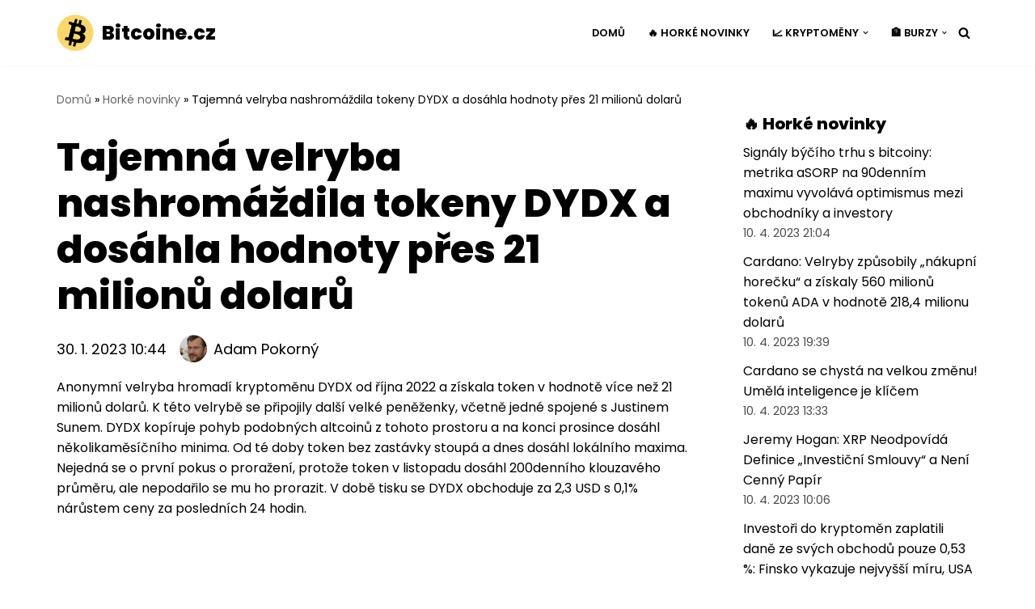

--- FILE ---
content_type: text/html; charset=UTF-8
request_url: https://www.bitcoine.cz/tajemna-velryba-nashromazdila-tokeny-dydx-a-dosahla-hodnoty-pres-21-milionu-dolaru/
body_size: 20087
content:
<!DOCTYPE html>
<html lang="cs">

<head>
	
	<meta charset="UTF-8">
	<meta name="viewport" content="width=device-width, initial-scale=1, minimum-scale=1">
	<link rel="profile" href="https://gmpg.org/xfn/11">
		<meta name='robots' content='index, follow, max-image-preview:large, max-snippet:-1, max-video-preview:-1' />

	<!-- This site is optimized with the Yoast SEO plugin v20.7 - https://yoast.com/wordpress/plugins/seo/ -->
	<title>Tajemná velryba nashromáždila tokeny DYDX a dosáhla hodnoty přes 21 milionů dolarů | Bitcoine.cz</title><link rel="preload" as="style" href="https://fonts.googleapis.com/css?family=Poppins%3A400%2C800%2C600&#038;subset=latin-ext&#038;display=swap" /><link rel="stylesheet" href="https://fonts.googleapis.com/css?family=Poppins%3A400%2C800%2C600&#038;subset=latin-ext&#038;display=swap" media="print" onload="this.media='all'" /><noscript><link rel="stylesheet" href="https://fonts.googleapis.com/css?family=Poppins%3A400%2C800%2C600&#038;subset=latin-ext&#038;display=swap" /></noscript>
	<link rel="canonical" href="https://www.bitcoine.cz/tajemna-velryba-nashromazdila-tokeny-dydx-a-dosahla-hodnoty-pres-21-milionu-dolaru/" />
	<meta property="og:locale" content="cs_CZ" />
	<meta property="og:type" content="article" />
	<meta property="og:title" content="Tajemná velryba nashromáždila tokeny DYDX a dosáhla hodnoty přes 21 milionů dolarů | Bitcoine.cz" />
	<meta property="og:description" content="Anonymní velryba hromadí kryptoměnu DYDX od října 2022 a získala token v hodnotě více než 21 milionů dolarů. K této velrybě se připojily další velké peněženky, včetně jedné spojené s Justinem Sunem. DYDX kopíruje pohyb podobných altcoinů z tohoto prostoru a na konci prosince dosáhl několikaměsíčního minima. Od té doby token bez zastávky stoupá a&hellip;&nbsp;Číst dále &raquo;Tajemná velryba nashromáždila tokeny DYDX a dosáhla hodnoty přes 21 milionů dolarů" />
	<meta property="og:url" content="https://www.bitcoine.cz/tajemna-velryba-nashromazdila-tokeny-dydx-a-dosahla-hodnoty-pres-21-milionu-dolaru/" />
	<meta property="og:site_name" content="Bitcoine.cz" />
	<meta property="article:published_time" content="2023-01-30T09:44:26+00:00" />
	<meta name="author" content="Adam Pokorný" />
	<meta name="twitter:card" content="summary_large_image" />
	<meta name="twitter:creator" content="@bitcoine_cz" />
	<meta name="twitter:site" content="@bitcoine_cz" />
	<meta name="twitter:label1" content="Napsal(a)" />
	<meta name="twitter:data1" content="Adam Pokorný" />
	<meta name="twitter:label2" content="Odhadovaná doba čtení" />
	<meta name="twitter:data2" content="1 minuta" />
	<script type="application/ld+json" class="yoast-schema-graph">{"@context":"https://schema.org","@graph":[{"@type":"Article","@id":"https://www.bitcoine.cz/tajemna-velryba-nashromazdila-tokeny-dydx-a-dosahla-hodnoty-pres-21-milionu-dolaru/#article","isPartOf":{"@id":"https://www.bitcoine.cz/tajemna-velryba-nashromazdila-tokeny-dydx-a-dosahla-hodnoty-pres-21-milionu-dolaru/"},"author":{"name":"Adam Pokorný","@id":"https://www.bitcoine.cz/#/schema/person/fd60f99a83d8c9029c178b82cd2bd383"},"headline":"Tajemná velryba nashromáždila tokeny DYDX a dosáhla hodnoty přes 21 milionů dolarů","datePublished":"2023-01-30T09:44:26+00:00","dateModified":"2023-01-30T09:44:26+00:00","mainEntityOfPage":{"@id":"https://www.bitcoine.cz/tajemna-velryba-nashromazdila-tokeny-dydx-a-dosahla-hodnoty-pres-21-milionu-dolaru/"},"wordCount":135,"publisher":{"@id":"https://www.bitcoine.cz/#organization"},"image":{"@id":"https://www.bitcoine.cz/tajemna-velryba-nashromazdila-tokeny-dydx-a-dosahla-hodnoty-pres-21-milionu-dolaru/#primaryimage"},"thumbnailUrl":"https://www.bitcoine.cz/wp-content/uploads/2023/01/tajemn-velryba-nashromdila-tokeny-dydx_2023-01-30_09-44-1.png","keywords":["dYdX"],"articleSection":["Nezařazené články"],"inLanguage":"cs"},{"@type":"WebPage","@id":"https://www.bitcoine.cz/tajemna-velryba-nashromazdila-tokeny-dydx-a-dosahla-hodnoty-pres-21-milionu-dolaru/","url":"https://www.bitcoine.cz/tajemna-velryba-nashromazdila-tokeny-dydx-a-dosahla-hodnoty-pres-21-milionu-dolaru/","name":"Tajemná velryba nashromáždila tokeny DYDX a dosáhla hodnoty přes 21 milionů dolarů | Bitcoine.cz","isPartOf":{"@id":"https://www.bitcoine.cz/#website"},"primaryImageOfPage":{"@id":"https://www.bitcoine.cz/tajemna-velryba-nashromazdila-tokeny-dydx-a-dosahla-hodnoty-pres-21-milionu-dolaru/#primaryimage"},"image":{"@id":"https://www.bitcoine.cz/tajemna-velryba-nashromazdila-tokeny-dydx-a-dosahla-hodnoty-pres-21-milionu-dolaru/#primaryimage"},"thumbnailUrl":"https://www.bitcoine.cz/wp-content/uploads/2023/01/tajemn-velryba-nashromdila-tokeny-dydx_2023-01-30_09-44-1.png","datePublished":"2023-01-30T09:44:26+00:00","dateModified":"2023-01-30T09:44:26+00:00","breadcrumb":{"@id":"https://www.bitcoine.cz/tajemna-velryba-nashromazdila-tokeny-dydx-a-dosahla-hodnoty-pres-21-milionu-dolaru/#breadcrumb"},"inLanguage":"cs","potentialAction":[{"@type":"ReadAction","target":["https://www.bitcoine.cz/tajemna-velryba-nashromazdila-tokeny-dydx-a-dosahla-hodnoty-pres-21-milionu-dolaru/"]}]},{"@type":"ImageObject","inLanguage":"cs","@id":"https://www.bitcoine.cz/tajemna-velryba-nashromazdila-tokeny-dydx-a-dosahla-hodnoty-pres-21-milionu-dolaru/#primaryimage","url":"https://www.bitcoine.cz/wp-content/uploads/2023/01/tajemn-velryba-nashromdila-tokeny-dydx_2023-01-30_09-44-1.png","contentUrl":"https://www.bitcoine.cz/wp-content/uploads/2023/01/tajemn-velryba-nashromdila-tokeny-dydx_2023-01-30_09-44-1.png","width":1200,"height":630},{"@type":"BreadcrumbList","@id":"https://www.bitcoine.cz/tajemna-velryba-nashromazdila-tokeny-dydx-a-dosahla-hodnoty-pres-21-milionu-dolaru/#breadcrumb","itemListElement":[{"@type":"ListItem","position":1,"name":"Domů","item":"https://www.bitcoine.cz/"},{"@type":"ListItem","position":2,"name":"Horké novinky","item":"https://www.bitcoine.cz/novinky/"},{"@type":"ListItem","position":3,"name":"Tajemná velryba nashromáždila tokeny DYDX a dosáhla hodnoty přes 21 milionů dolarů"}]},{"@type":"WebSite","@id":"https://www.bitcoine.cz/#website","url":"https://www.bitcoine.cz/","name":"Bitcoine.cz","description":"🔥 Horké novinky ze světa kryptoměn","publisher":{"@id":"https://www.bitcoine.cz/#organization"},"potentialAction":[{"@type":"SearchAction","target":{"@type":"EntryPoint","urlTemplate":"https://www.bitcoine.cz/?s={search_term_string}"},"query-input":"required name=search_term_string"}],"inLanguage":"cs"},{"@type":"Organization","@id":"https://www.bitcoine.cz/#organization","name":"Bitcoine.cz","url":"https://www.bitcoine.cz/","logo":{"@type":"ImageObject","inLanguage":"cs","@id":"https://www.bitcoine.cz/#/schema/logo/image/","url":"https://www.bitcoine.cz/wp-content/uploads/2022/12/bitcoine.cz_.png","contentUrl":"https://www.bitcoine.cz/wp-content/uploads/2022/12/bitcoine.cz_.png","width":692,"height":682,"caption":"Bitcoine.cz"},"image":{"@id":"https://www.bitcoine.cz/#/schema/logo/image/"},"sameAs":["https://twitter.com/bitcoine_cz"]},{"@type":"Person","@id":"https://www.bitcoine.cz/#/schema/person/fd60f99a83d8c9029c178b82cd2bd383","name":"Adam Pokorný","image":{"@type":"ImageObject","inLanguage":"cs","@id":"https://www.bitcoine.cz/#/schema/person/image/","url":"https://www.bitcoine.cz/wp-content/uploads/2022/12/adam-pokorny.jpeg","contentUrl":"https://www.bitcoine.cz/wp-content/uploads/2022/12/adam-pokorny.jpeg","caption":"Adam Pokorný"},"description":"Dobrý den! Jsem Adam, zkušený programátor s praxí v oblasti vývoje webových stránek. V IT průmyslu pracuji již 15 let a jako člen týmu Bitcoine.cz jsem hlavním přispěvatelem do zdrojového kódu našich webových stránek. S nadšením využívám své dovednosti a odborné znalosti, abych pomohl vybudovat a udržovat kvalitní a především rychlou platformu pro sdílení informací o kryptoměnách. Kontaktovat mne můžete na e-mailové adrese adam@bitcoine.cz","url":"https://www.bitcoine.cz/author/adampokorny/"}]}</script>
	<!-- / Yoast SEO plugin. -->


<link rel='dns-prefetch' href='//fonts.googleapis.com' />
<link rel='dns-prefetch' href='//www.gstatic.com' />
<link rel='dns-prefetch' href='//kit.fontawesome.com' />
<link rel='dns-prefetch' href='//connect.facebook.net' />
<link rel='dns-prefetch' href='//www.google-analytics.com' />
<link rel='dns-prefetch' href='//fonts.gstatic.com' />
<link href='https://fonts.gstatic.com' crossorigin rel='preconnect' />
<link rel="alternate" type="application/rss+xml" title="Bitcoine.cz &raquo; RSS zdroj" href="https://www.bitcoine.cz/feed/" />
<link rel="alternate" type="application/rss+xml" title="Bitcoine.cz &raquo; RSS komentářů" href="https://www.bitcoine.cz/comments/feed/" />
<link rel="alternate" title="oEmbed (JSON)" type="application/json+oembed" href="https://www.bitcoine.cz/wp-json/oembed/1.0/embed?url=https%3A%2F%2Fwww.bitcoine.cz%2Ftajemna-velryba-nashromazdila-tokeny-dydx-a-dosahla-hodnoty-pres-21-milionu-dolaru%2F" />
<link rel="alternate" title="oEmbed (XML)" type="text/xml+oembed" href="https://www.bitcoine.cz/wp-json/oembed/1.0/embed?url=https%3A%2F%2Fwww.bitcoine.cz%2Ftajemna-velryba-nashromazdila-tokeny-dydx-a-dosahla-hodnoty-pres-21-milionu-dolaru%2F&#038;format=xml" />
<style id='wp-img-auto-sizes-contain-inline-css' type='text/css'>
img:is([sizes=auto i],[sizes^="auto," i]){contain-intrinsic-size:3000px 1500px}
/*# sourceURL=wp-img-auto-sizes-contain-inline-css */
</style>
<style id='wp-emoji-styles-inline-css' type='text/css'>

	img.wp-smiley, img.emoji {
		display: inline !important;
		border: none !important;
		box-shadow: none !important;
		height: 1em !important;
		width: 1em !important;
		margin: 0 0.07em !important;
		vertical-align: -0.1em !important;
		background: none !important;
		padding: 0 !important;
	}
/*# sourceURL=wp-emoji-styles-inline-css */
</style>
<style id='wp-block-library-inline-css' type='text/css'>
:root{--wp-block-synced-color:#7a00df;--wp-block-synced-color--rgb:122,0,223;--wp-bound-block-color:var(--wp-block-synced-color);--wp-editor-canvas-background:#ddd;--wp-admin-theme-color:#007cba;--wp-admin-theme-color--rgb:0,124,186;--wp-admin-theme-color-darker-10:#006ba1;--wp-admin-theme-color-darker-10--rgb:0,107,160.5;--wp-admin-theme-color-darker-20:#005a87;--wp-admin-theme-color-darker-20--rgb:0,90,135;--wp-admin-border-width-focus:2px}@media (min-resolution:192dpi){:root{--wp-admin-border-width-focus:1.5px}}.wp-element-button{cursor:pointer}:root .has-very-light-gray-background-color{background-color:#eee}:root .has-very-dark-gray-background-color{background-color:#313131}:root .has-very-light-gray-color{color:#eee}:root .has-very-dark-gray-color{color:#313131}:root .has-vivid-green-cyan-to-vivid-cyan-blue-gradient-background{background:linear-gradient(135deg,#00d084,#0693e3)}:root .has-purple-crush-gradient-background{background:linear-gradient(135deg,#34e2e4,#4721fb 50%,#ab1dfe)}:root .has-hazy-dawn-gradient-background{background:linear-gradient(135deg,#faaca8,#dad0ec)}:root .has-subdued-olive-gradient-background{background:linear-gradient(135deg,#fafae1,#67a671)}:root .has-atomic-cream-gradient-background{background:linear-gradient(135deg,#fdd79a,#004a59)}:root .has-nightshade-gradient-background{background:linear-gradient(135deg,#330968,#31cdcf)}:root .has-midnight-gradient-background{background:linear-gradient(135deg,#020381,#2874fc)}:root{--wp--preset--font-size--normal:16px;--wp--preset--font-size--huge:42px}.has-regular-font-size{font-size:1em}.has-larger-font-size{font-size:2.625em}.has-normal-font-size{font-size:var(--wp--preset--font-size--normal)}.has-huge-font-size{font-size:var(--wp--preset--font-size--huge)}.has-text-align-center{text-align:center}.has-text-align-left{text-align:left}.has-text-align-right{text-align:right}.has-fit-text{white-space:nowrap!important}#end-resizable-editor-section{display:none}.aligncenter{clear:both}.items-justified-left{justify-content:flex-start}.items-justified-center{justify-content:center}.items-justified-right{justify-content:flex-end}.items-justified-space-between{justify-content:space-between}.screen-reader-text{border:0;clip-path:inset(50%);height:1px;margin:-1px;overflow:hidden;padding:0;position:absolute;width:1px;word-wrap:normal!important}.screen-reader-text:focus{background-color:#ddd;clip-path:none;color:#444;display:block;font-size:1em;height:auto;left:5px;line-height:normal;padding:15px 23px 14px;text-decoration:none;top:5px;width:auto;z-index:100000}html :where(.has-border-color){border-style:solid}html :where([style*=border-top-color]){border-top-style:solid}html :where([style*=border-right-color]){border-right-style:solid}html :where([style*=border-bottom-color]){border-bottom-style:solid}html :where([style*=border-left-color]){border-left-style:solid}html :where([style*=border-width]){border-style:solid}html :where([style*=border-top-width]){border-top-style:solid}html :where([style*=border-right-width]){border-right-style:solid}html :where([style*=border-bottom-width]){border-bottom-style:solid}html :where([style*=border-left-width]){border-left-style:solid}html :where(img[class*=wp-image-]){height:auto;max-width:100%}:where(figure){margin:0 0 1em}html :where(.is-position-sticky){--wp-admin--admin-bar--position-offset:var(--wp-admin--admin-bar--height,0px)}@media screen and (max-width:600px){html :where(.is-position-sticky){--wp-admin--admin-bar--position-offset:0px}}

/*# sourceURL=wp-block-library-inline-css */
</style><style id='wp-block-heading-inline-css' type='text/css'>
h1:where(.wp-block-heading).has-background,h2:where(.wp-block-heading).has-background,h3:where(.wp-block-heading).has-background,h4:where(.wp-block-heading).has-background,h5:where(.wp-block-heading).has-background,h6:where(.wp-block-heading).has-background{padding:1.25em 2.375em}h1.has-text-align-left[style*=writing-mode]:where([style*=vertical-lr]),h1.has-text-align-right[style*=writing-mode]:where([style*=vertical-rl]),h2.has-text-align-left[style*=writing-mode]:where([style*=vertical-lr]),h2.has-text-align-right[style*=writing-mode]:where([style*=vertical-rl]),h3.has-text-align-left[style*=writing-mode]:where([style*=vertical-lr]),h3.has-text-align-right[style*=writing-mode]:where([style*=vertical-rl]),h4.has-text-align-left[style*=writing-mode]:where([style*=vertical-lr]),h4.has-text-align-right[style*=writing-mode]:where([style*=vertical-rl]),h5.has-text-align-left[style*=writing-mode]:where([style*=vertical-lr]),h5.has-text-align-right[style*=writing-mode]:where([style*=vertical-rl]),h6.has-text-align-left[style*=writing-mode]:where([style*=vertical-lr]),h6.has-text-align-right[style*=writing-mode]:where([style*=vertical-rl]){rotate:180deg}
/*# sourceURL=https://www.bitcoine.cz/wp-includes/blocks/heading/style.min.css */
</style>
<style id='wp-block-list-inline-css' type='text/css'>
ol,ul{box-sizing:border-box}:root :where(.wp-block-list.has-background){padding:1.25em 2.375em}
/*# sourceURL=https://www.bitcoine.cz/wp-includes/blocks/list/style.min.css */
</style>
<style id='wp-block-paragraph-inline-css' type='text/css'>
.is-small-text{font-size:.875em}.is-regular-text{font-size:1em}.is-large-text{font-size:2.25em}.is-larger-text{font-size:3em}.has-drop-cap:not(:focus):first-letter{float:left;font-size:8.4em;font-style:normal;font-weight:100;line-height:.68;margin:.05em .1em 0 0;text-transform:uppercase}body.rtl .has-drop-cap:not(:focus):first-letter{float:none;margin-left:.1em}p.has-drop-cap.has-background{overflow:hidden}:root :where(p.has-background){padding:1.25em 2.375em}:where(p.has-text-color:not(.has-link-color)) a{color:inherit}p.has-text-align-left[style*="writing-mode:vertical-lr"],p.has-text-align-right[style*="writing-mode:vertical-rl"]{rotate:180deg}
/*# sourceURL=https://www.bitcoine.cz/wp-includes/blocks/paragraph/style.min.css */
</style>
<style id='global-styles-inline-css' type='text/css'>
:root{--wp--preset--aspect-ratio--square: 1;--wp--preset--aspect-ratio--4-3: 4/3;--wp--preset--aspect-ratio--3-4: 3/4;--wp--preset--aspect-ratio--3-2: 3/2;--wp--preset--aspect-ratio--2-3: 2/3;--wp--preset--aspect-ratio--16-9: 16/9;--wp--preset--aspect-ratio--9-16: 9/16;--wp--preset--color--black: #000000;--wp--preset--color--cyan-bluish-gray: #abb8c3;--wp--preset--color--white: #ffffff;--wp--preset--color--pale-pink: #f78da7;--wp--preset--color--vivid-red: #cf2e2e;--wp--preset--color--luminous-vivid-orange: #ff6900;--wp--preset--color--luminous-vivid-amber: #fcb900;--wp--preset--color--light-green-cyan: #7bdcb5;--wp--preset--color--vivid-green-cyan: #00d084;--wp--preset--color--pale-cyan-blue: #8ed1fc;--wp--preset--color--vivid-cyan-blue: #0693e3;--wp--preset--color--vivid-purple: #9b51e0;--wp--preset--color--neve-link-color: var(--nv-primary-accent);--wp--preset--color--neve-link-hover-color: var(--nv-secondary-accent);--wp--preset--color--nv-site-bg: var(--nv-site-bg);--wp--preset--color--nv-light-bg: var(--nv-light-bg);--wp--preset--color--nv-dark-bg: var(--nv-dark-bg);--wp--preset--color--neve-text-color: var(--nv-text-color);--wp--preset--color--nv-text-dark-bg: var(--nv-text-dark-bg);--wp--preset--color--nv-c-1: var(--nv-c-1);--wp--preset--color--nv-c-2: var(--nv-c-2);--wp--preset--gradient--vivid-cyan-blue-to-vivid-purple: linear-gradient(135deg,rgb(6,147,227) 0%,rgb(155,81,224) 100%);--wp--preset--gradient--light-green-cyan-to-vivid-green-cyan: linear-gradient(135deg,rgb(122,220,180) 0%,rgb(0,208,130) 100%);--wp--preset--gradient--luminous-vivid-amber-to-luminous-vivid-orange: linear-gradient(135deg,rgb(252,185,0) 0%,rgb(255,105,0) 100%);--wp--preset--gradient--luminous-vivid-orange-to-vivid-red: linear-gradient(135deg,rgb(255,105,0) 0%,rgb(207,46,46) 100%);--wp--preset--gradient--very-light-gray-to-cyan-bluish-gray: linear-gradient(135deg,rgb(238,238,238) 0%,rgb(169,184,195) 100%);--wp--preset--gradient--cool-to-warm-spectrum: linear-gradient(135deg,rgb(74,234,220) 0%,rgb(151,120,209) 20%,rgb(207,42,186) 40%,rgb(238,44,130) 60%,rgb(251,105,98) 80%,rgb(254,248,76) 100%);--wp--preset--gradient--blush-light-purple: linear-gradient(135deg,rgb(255,206,236) 0%,rgb(152,150,240) 100%);--wp--preset--gradient--blush-bordeaux: linear-gradient(135deg,rgb(254,205,165) 0%,rgb(254,45,45) 50%,rgb(107,0,62) 100%);--wp--preset--gradient--luminous-dusk: linear-gradient(135deg,rgb(255,203,112) 0%,rgb(199,81,192) 50%,rgb(65,88,208) 100%);--wp--preset--gradient--pale-ocean: linear-gradient(135deg,rgb(255,245,203) 0%,rgb(182,227,212) 50%,rgb(51,167,181) 100%);--wp--preset--gradient--electric-grass: linear-gradient(135deg,rgb(202,248,128) 0%,rgb(113,206,126) 100%);--wp--preset--gradient--midnight: linear-gradient(135deg,rgb(2,3,129) 0%,rgb(40,116,252) 100%);--wp--preset--font-size--small: 13px;--wp--preset--font-size--medium: 20px;--wp--preset--font-size--large: 36px;--wp--preset--font-size--x-large: 42px;--wp--preset--spacing--20: 0.44rem;--wp--preset--spacing--30: 0.67rem;--wp--preset--spacing--40: 1rem;--wp--preset--spacing--50: 1.5rem;--wp--preset--spacing--60: 2.25rem;--wp--preset--spacing--70: 3.38rem;--wp--preset--spacing--80: 5.06rem;--wp--preset--shadow--natural: 6px 6px 9px rgba(0, 0, 0, 0.2);--wp--preset--shadow--deep: 12px 12px 50px rgba(0, 0, 0, 0.4);--wp--preset--shadow--sharp: 6px 6px 0px rgba(0, 0, 0, 0.2);--wp--preset--shadow--outlined: 6px 6px 0px -3px rgb(255, 255, 255), 6px 6px rgb(0, 0, 0);--wp--preset--shadow--crisp: 6px 6px 0px rgb(0, 0, 0);}:where(.is-layout-flex){gap: 0.5em;}:where(.is-layout-grid){gap: 0.5em;}body .is-layout-flex{display: flex;}.is-layout-flex{flex-wrap: wrap;align-items: center;}.is-layout-flex > :is(*, div){margin: 0;}body .is-layout-grid{display: grid;}.is-layout-grid > :is(*, div){margin: 0;}:where(.wp-block-columns.is-layout-flex){gap: 2em;}:where(.wp-block-columns.is-layout-grid){gap: 2em;}:where(.wp-block-post-template.is-layout-flex){gap: 1.25em;}:where(.wp-block-post-template.is-layout-grid){gap: 1.25em;}.has-black-color{color: var(--wp--preset--color--black) !important;}.has-cyan-bluish-gray-color{color: var(--wp--preset--color--cyan-bluish-gray) !important;}.has-white-color{color: var(--wp--preset--color--white) !important;}.has-pale-pink-color{color: var(--wp--preset--color--pale-pink) !important;}.has-vivid-red-color{color: var(--wp--preset--color--vivid-red) !important;}.has-luminous-vivid-orange-color{color: var(--wp--preset--color--luminous-vivid-orange) !important;}.has-luminous-vivid-amber-color{color: var(--wp--preset--color--luminous-vivid-amber) !important;}.has-light-green-cyan-color{color: var(--wp--preset--color--light-green-cyan) !important;}.has-vivid-green-cyan-color{color: var(--wp--preset--color--vivid-green-cyan) !important;}.has-pale-cyan-blue-color{color: var(--wp--preset--color--pale-cyan-blue) !important;}.has-vivid-cyan-blue-color{color: var(--wp--preset--color--vivid-cyan-blue) !important;}.has-vivid-purple-color{color: var(--wp--preset--color--vivid-purple) !important;}.has-black-background-color{background-color: var(--wp--preset--color--black) !important;}.has-cyan-bluish-gray-background-color{background-color: var(--wp--preset--color--cyan-bluish-gray) !important;}.has-white-background-color{background-color: var(--wp--preset--color--white) !important;}.has-pale-pink-background-color{background-color: var(--wp--preset--color--pale-pink) !important;}.has-vivid-red-background-color{background-color: var(--wp--preset--color--vivid-red) !important;}.has-luminous-vivid-orange-background-color{background-color: var(--wp--preset--color--luminous-vivid-orange) !important;}.has-luminous-vivid-amber-background-color{background-color: var(--wp--preset--color--luminous-vivid-amber) !important;}.has-light-green-cyan-background-color{background-color: var(--wp--preset--color--light-green-cyan) !important;}.has-vivid-green-cyan-background-color{background-color: var(--wp--preset--color--vivid-green-cyan) !important;}.has-pale-cyan-blue-background-color{background-color: var(--wp--preset--color--pale-cyan-blue) !important;}.has-vivid-cyan-blue-background-color{background-color: var(--wp--preset--color--vivid-cyan-blue) !important;}.has-vivid-purple-background-color{background-color: var(--wp--preset--color--vivid-purple) !important;}.has-black-border-color{border-color: var(--wp--preset--color--black) !important;}.has-cyan-bluish-gray-border-color{border-color: var(--wp--preset--color--cyan-bluish-gray) !important;}.has-white-border-color{border-color: var(--wp--preset--color--white) !important;}.has-pale-pink-border-color{border-color: var(--wp--preset--color--pale-pink) !important;}.has-vivid-red-border-color{border-color: var(--wp--preset--color--vivid-red) !important;}.has-luminous-vivid-orange-border-color{border-color: var(--wp--preset--color--luminous-vivid-orange) !important;}.has-luminous-vivid-amber-border-color{border-color: var(--wp--preset--color--luminous-vivid-amber) !important;}.has-light-green-cyan-border-color{border-color: var(--wp--preset--color--light-green-cyan) !important;}.has-vivid-green-cyan-border-color{border-color: var(--wp--preset--color--vivid-green-cyan) !important;}.has-pale-cyan-blue-border-color{border-color: var(--wp--preset--color--pale-cyan-blue) !important;}.has-vivid-cyan-blue-border-color{border-color: var(--wp--preset--color--vivid-cyan-blue) !important;}.has-vivid-purple-border-color{border-color: var(--wp--preset--color--vivid-purple) !important;}.has-vivid-cyan-blue-to-vivid-purple-gradient-background{background: var(--wp--preset--gradient--vivid-cyan-blue-to-vivid-purple) !important;}.has-light-green-cyan-to-vivid-green-cyan-gradient-background{background: var(--wp--preset--gradient--light-green-cyan-to-vivid-green-cyan) !important;}.has-luminous-vivid-amber-to-luminous-vivid-orange-gradient-background{background: var(--wp--preset--gradient--luminous-vivid-amber-to-luminous-vivid-orange) !important;}.has-luminous-vivid-orange-to-vivid-red-gradient-background{background: var(--wp--preset--gradient--luminous-vivid-orange-to-vivid-red) !important;}.has-very-light-gray-to-cyan-bluish-gray-gradient-background{background: var(--wp--preset--gradient--very-light-gray-to-cyan-bluish-gray) !important;}.has-cool-to-warm-spectrum-gradient-background{background: var(--wp--preset--gradient--cool-to-warm-spectrum) !important;}.has-blush-light-purple-gradient-background{background: var(--wp--preset--gradient--blush-light-purple) !important;}.has-blush-bordeaux-gradient-background{background: var(--wp--preset--gradient--blush-bordeaux) !important;}.has-luminous-dusk-gradient-background{background: var(--wp--preset--gradient--luminous-dusk) !important;}.has-pale-ocean-gradient-background{background: var(--wp--preset--gradient--pale-ocean) !important;}.has-electric-grass-gradient-background{background: var(--wp--preset--gradient--electric-grass) !important;}.has-midnight-gradient-background{background: var(--wp--preset--gradient--midnight) !important;}.has-small-font-size{font-size: var(--wp--preset--font-size--small) !important;}.has-medium-font-size{font-size: var(--wp--preset--font-size--medium) !important;}.has-large-font-size{font-size: var(--wp--preset--font-size--large) !important;}.has-x-large-font-size{font-size: var(--wp--preset--font-size--x-large) !important;}
/*# sourceURL=global-styles-inline-css */
</style>

<style id='classic-theme-styles-inline-css' type='text/css'>
/*! This file is auto-generated */
.wp-block-button__link{color:#fff;background-color:#32373c;border-radius:9999px;box-shadow:none;text-decoration:none;padding:calc(.667em + 2px) calc(1.333em + 2px);font-size:1.125em}.wp-block-file__button{background:#32373c;color:#fff;text-decoration:none}
/*# sourceURL=/wp-includes/css/classic-themes.min.css */
</style>
<link data-minify="1" rel='stylesheet' id='contact-form-7-css' href='https://www.bitcoine.cz/wp-content/cache/min/1/wp-content/plugins/contact-form-7/includes/css/styles.css?ver=1683539955' type='text/css' media='all' />
<style id='contact-form-7-inline-css' type='text/css'>
.wpcf7 .wpcf7-recaptcha iframe {margin-bottom: 0;}.wpcf7 .wpcf7-recaptcha[data-align="center"] > div {margin: 0 auto;}.wpcf7 .wpcf7-recaptcha[data-align="right"] > div {margin: 0 0 0 auto;}
/*# sourceURL=contact-form-7-inline-css */
</style>
<link data-minify="1" rel='stylesheet' id='dashicons-css' href='https://www.bitcoine.cz/wp-content/cache/min/1/wp-includes/css/dashicons.min.css?ver=1683539955' type='text/css' media='all' />
<link rel='stylesheet' id='post-views-counter-frontend-css' href='https://www.bitcoine.cz/wp-content/plugins/post-views-counter/css/frontend.min.css?ver=1.3.13' type='text/css' media='all' />
<link rel='stylesheet' id='neve-style-css' href='https://www.bitcoine.cz/wp-content/themes/neve/style-main-new.min.css?ver=3.5.8' type='text/css' media='all' />
<style id='neve-style-inline-css' type='text/css'>
.nv-meta-list li.meta:not(:last-child):after { content:"" }.nv-meta-list .no-mobile{
			display:none;
		}.nv-meta-list li.last::after{
			content: ""!important;
		}@media (min-width: 769px) {
			.nv-meta-list .no-mobile {
				display: inline-block;
			}
			.nv-meta-list li.last:not(:last-child)::after {
		 		content: "" !important;
			}
		}
 :root{ --container: 748px;--postwidth:100%; --primarybtnbg: var(--nv-secondary-accent); --primarybtnhoverbg: var(--nv-dark-bg); --primarybtncolor: #ffffff; --secondarybtncolor: var(--nv-primary-accent); --primarybtnhovercolor: #ffffff; --secondarybtnhovercolor: var(--nv-primary-accent);--primarybtnborderradius:0;--secondarybtnborderradius:0;--secondarybtnborderwidth:3px;--btnpadding:13px 15px;--primarybtnpadding:13px 15px;--secondarybtnpadding:10px 12px; --btnfs: 14px; --btnlineheight: 1.6em; --bodyfontfamily: Poppins; --bodyfontsize: 15px; --bodylineheight: 1.6em; --bodyletterspacing: 0px; --bodyfontweight: 400; --bodytexttransform: none; --headingsfontfamily: Poppins; --h1fontsize: 50px; --h1fontweight: 800; --h1lineheight: 1.2em; --h1letterspacing: 0px; --h1texttransform: none; --h2fontsize: 30px; --h2fontweight: 800; --h2lineheight: 1.2em; --h2letterspacing: 0px; --h2texttransform: none; --h3fontsize: 25px; --h3fontweight: 800; --h3lineheight: 1.2em; --h3letterspacing: 0px; --h3texttransform: none; --h4fontsize: 20px; --h4fontweight: 800; --h4lineheight: 1.2em; --h4letterspacing: 0px; --h4texttransform: none; --h5fontsize: 16px; --h5fontweight: 800; --h5lineheight: 1.2em; --h5letterspacing: 0px; --h5texttransform: none; --h6fontsize: 14px; --h6fontweight: 800; --h6lineheight: 1.2em; --h6letterspacing: 0px; --h6texttransform: none;--formfieldborderwidth:2px;--formfieldborderradius:0; --formfieldbgcolor: var(--nv-site-bg); --formfieldbordercolor: #dddddd; --formfieldcolor: var(--nv-text-color);--formfieldpadding:20px; } .has-neve-button-color-color{ color: var(--nv-secondary-accent)!important; } .has-neve-button-color-background-color{ background-color: var(--nv-secondary-accent)!important; } .single-post-container .alignfull > [class*="__inner-container"], .single-post-container .alignwide > [class*="__inner-container"]{ max-width:718px } .nv-meta-list{ --avatarsize: 20px; } .single .nv-meta-list{ --avatarsize: 20px; } .blog .blog-entry-title, .archive .blog-entry-title{ --fontsize: 32px; } .single h1.entry-title{ --fontsize: 36px; } .nv-post-cover{ --height: 400px;--padding:40px 15px;--justify: flex-start; --textalign: left; --valign: center; } .nv-post-cover .nv-title-meta-wrap, .nv-page-title-wrap, .entry-header{ --textalign: left; } .nv-is-boxed.nv-title-meta-wrap{ --padding:40px 15px; --bgcolor: var(--nv-dark-bg); } .nv-overlay{ --opacity: 50; --blendmode: normal; } .nv-is-boxed.nv-comments-wrap{ --padding:20px; } .nv-is-boxed.comment-respond{ --padding:20px; } .global-styled{ --bgcolor: var(--nv-site-bg); } .header-top{ --rowbcolor: var(--nv-light-bg); --color: var(--nv-text-color); --bgcolor: #f0f0f0; } .header-main{ --rowbcolor: var(--nv-light-bg); --color: var(--nv-text-color); --bgcolor: var(--nv-site-bg); } .header-bottom{ --rowbcolor: var(--nv-light-bg); --color: var(--nv-text-color); --bgcolor: #ffffff; } .header-menu-sidebar-bg{ --justify: flex-start; --textalign: left;--flexg: 1;--wrapdropdownwidth: auto; --color: var(--nv-text-color); --bgcolor: var(--nv-site-bg); } .header-menu-sidebar{ width: 360px; } .builder-item--logo{ --maxwidth: 32px;--padding:10px 0;--margin:0; --textalign: left;--justify: flex-start; } .builder-item--nav-icon,.header-menu-sidebar .close-sidebar-panel .navbar-toggle{ --borderradius:3px;--borderwidth:1px; } .builder-item--nav-icon{ --label-margin:0 5px 0 0;;--padding:10px 15px 10px 15px;;--margin:0; } .builder-item--primary-menu{ --color: var(--nv-text-color); --hovercolor: var(--nv-secondary-accent); --hovertextcolor: var(--nv-text-color); --activecolor: var(--nv-secondary-accent); --spacing: 20px; --height: 25px;--padding:0;--margin:0; --fontsize: 1em; --lineheight: 1.6em; --letterspacing: 0px; --fontweight: 600; --texttransform: uppercase; --iconsize: 1em; } .hfg-is-group.has-primary-menu .inherit-ff{ --inheritedfw: 600; } .builder-item--button_base{ --primarybtnbg: var(--nv-primary-accent); --primarybtncolor: #fff; --primarybtnhoverbg: var(--nv-primary-accent); --primarybtnhovercolor: #fff;--primarybtnborderradius:3px;--primarybtnshadow:none;--primarybtnhovershadow:none;--padding:8px 12px;--margin:0; } .builder-item--header_search{ --height: 45px;--formfieldborderwidth:2px;--formfieldborderradius:2px; --formfieldbordercolor: var(--nv-primary-accent); --formfieldcolor: var(--nv-primary-accent);--padding:0;--margin:0; } .builder-item--header_search_responsive{ --iconsize: 15px; --color: var(--nv-primary-accent); --hovercolor: var(--nv-dark-bg); --formfieldfontsize: 14px;--formfieldborderwidth:1px;--formfieldborderradius:2px; --formfieldbordercolor: var(--nv-primary-accent); --formfieldcolor: var(--nv-primary-accent); --height: 40px;--padding:0 10px;--margin:0; } .footer-top-inner .row{ grid-template-columns:2fr 1fr 1fr; --valign: flex-start; } .footer-top{ --rowbcolor: var(--nv-light-bg); --color: var(--nv-text-color); --bgcolor: #ffffff; } .footer-main-inner .row{ grid-template-columns:1fr 1fr 1fr; --valign: flex-start; } .footer-main{ --rowbcolor: var(--nv-light-bg); --color: var(--nv-text-color); --bgcolor: var(--nv-site-bg); } .footer-bottom-inner .row{ grid-template-columns:1fr; --valign: flex-start; } .footer-bottom{ --rowbcolor: var(--nv-light-bg); --color: var(--nv-text-dark-bg); --bgcolor: var(--nv-dark-bg); } .builder-item--footer-one-widgets{ --padding:0;--margin:0; --textalign: left;--justify: flex-start; } .builder-item--footer-two-widgets{ --padding:0;--margin:0; --textalign: left;--justify: flex-start; } .builder-item--footer-three-widgets{ --padding:0;--margin:0; --textalign: left;--justify: flex-start; } .builder-item--footer-four-widgets{ --padding:0;--margin:0; --textalign: left;--justify: flex-start; } @media(min-width: 576px){ :root{ --container: 992px;--postwidth:50%;--btnpadding:20px 40px;--primarybtnpadding:20px 40px;--secondarybtnpadding:17px 37px; --btnfs: 14px; --btnlineheight: 1.6em; --bodyfontsize: 16px; --bodylineheight: 1.6em; --bodyletterspacing: 0px; --h1fontsize: 80px; --h1lineheight: 1.2em; --h1letterspacing: 0px; --h2fontsize: 48px; --h2lineheight: 1.2em; --h2letterspacing: 0px; --h3fontsize: 25px; --h3lineheight: 1.2em; --h3letterspacing: 0px; --h4fontsize: 20px; --h4lineheight: 1.2em; --h4letterspacing: 0px; --h5fontsize: 16px; --h5lineheight: 1.2em; --h5letterspacing: 0px; --h6fontsize: 14px; --h6lineheight: 1.2em; --h6letterspacing: 0px; } .single-post-container .alignfull > [class*="__inner-container"], .single-post-container .alignwide > [class*="__inner-container"]{ max-width:962px } .nv-meta-list{ --avatarsize: 20px; } .single .nv-meta-list{ --avatarsize: 20px; } .blog .blog-entry-title, .archive .blog-entry-title{ --fontsize: 40px; } .single h1.entry-title{ --fontsize: 54px; } .nv-post-cover{ --height: 400px;--padding:60px 30px;--justify: flex-start; --textalign: left; --valign: center; } .nv-post-cover .nv-title-meta-wrap, .nv-page-title-wrap, .entry-header{ --textalign: left; } .nv-is-boxed.nv-title-meta-wrap{ --padding:60px 30px; } .nv-is-boxed.nv-comments-wrap{ --padding:30px; } .nv-is-boxed.comment-respond{ --padding:30px; } .header-menu-sidebar-bg{ --justify: flex-start; --textalign: left;--flexg: 1;--wrapdropdownwidth: auto; } .header-menu-sidebar{ width: 360px; } .builder-item--logo{ --maxwidth: 32px;--padding:10px 0;--margin:0; --textalign: left;--justify: flex-start; } .builder-item--nav-icon{ --label-margin:0 5px 0 0;;--padding:10px 15px;--margin:0; } .builder-item--primary-menu{ --spacing: 20px; --height: 25px;--padding:0;--margin:0; --fontsize: 1em; --lineheight: 1.6em; --letterspacing: 0px; --iconsize: 1em; } .builder-item--button_base{ --padding:8px 12px;--margin:0; } .builder-item--header_search{ --height: 40px;--formfieldborderwidth:1px;--formfieldborderradius:2px;--padding:0;--margin:0; } .builder-item--header_search_responsive{ --formfieldfontsize: 14px;--formfieldborderwidth:1px;--formfieldborderradius:2px; --height: 40px;--padding:0 10px;--margin:0; } .builder-item--footer-one-widgets{ --padding:0;--margin:0; --textalign: left;--justify: flex-start; } .builder-item--footer-two-widgets{ --padding:0;--margin:0; --textalign: left;--justify: flex-start; } .builder-item--footer-three-widgets{ --padding:0;--margin:0; --textalign: left;--justify: flex-start; } .builder-item--footer-four-widgets{ --padding:0;--margin:0; --textalign: left;--justify: flex-start; } }@media(min-width: 960px){ :root{ --container: 1170px;--postwidth:33.333333333333%;--btnpadding:20px 40px;--primarybtnpadding:20px 40px;--secondarybtnpadding:17px 37px; --btnfs: 20px; --btnlineheight: 1.6em; --bodyfontsize: 16px; --bodylineheight: 1.6em; --bodyletterspacing: 0px; --h1fontsize: 80px; --h1lineheight: 1.2em; --h1letterspacing: 0px; --h2fontsize: 36px; --h2lineheight: 1.2em; --h2letterspacing: 0px; --h3fontsize: 28px; --h3lineheight: 1.6em; --h3letterspacing: 0px; --h4fontsize: 20px; --h4lineheight: 1.2em; --h4letterspacing: 0px; --h5fontsize: 16px; --h5lineheight: 1.2em; --h5letterspacing: 0px; --h6fontsize: 16px; --h6lineheight: 1.2em; --h6letterspacing: 0px; } body:not(.single):not(.archive):not(.blog):not(.search):not(.error404) .neve-main > .container .col, body.post-type-archive-course .neve-main > .container .col, body.post-type-archive-llms_membership .neve-main > .container .col{ max-width: 100%; } body:not(.single):not(.archive):not(.blog):not(.search):not(.error404) .nv-sidebar-wrap, body.post-type-archive-course .nv-sidebar-wrap, body.post-type-archive-llms_membership .nv-sidebar-wrap{ max-width: 0%; } .neve-main > .archive-container .nv-index-posts.col{ max-width: 100%; } .neve-main > .archive-container .nv-sidebar-wrap{ max-width: 0%; } .neve-main > .single-post-container .nv-single-post-wrap.col{ max-width: 70%; } .single-post-container .alignfull > [class*="__inner-container"], .single-post-container .alignwide > [class*="__inner-container"]{ max-width:789px } .container-fluid.single-post-container .alignfull > [class*="__inner-container"], .container-fluid.single-post-container .alignwide > [class*="__inner-container"]{ max-width:calc(70% + 15px) } .neve-main > .single-post-container .nv-sidebar-wrap{ max-width: 30%; } .nv-meta-list{ --avatarsize: 20px; } .single .nv-meta-list{ --avatarsize: 34px; } .blog .blog-entry-title, .archive .blog-entry-title{ --fontsize: 32px; --lineheight: 1.2em; } .blog .entry-summary, .archive .entry-summary, .blog .post-pages-links{ --fontsize: 16px; --lineheight: 1.6em; } .blog .nv-meta-list li, .archive .nv-meta-list li{ --fontsize: 18px; --lineheight: 1.8em; } .single h1.entry-title{ --fontsize: 48px; --lineheight: 1.2em; } .single .nv-meta-list li{ --fontsize: 18px; --lineheight: 1.6em; } .nv-post-cover{ --height: 500px;--padding:60px 40px;--justify: flex-start; --textalign: left; --valign: center; } .nv-post-cover .nv-title-meta-wrap, .nv-page-title-wrap, .entry-header{ --textalign: left; } .nv-is-boxed.nv-title-meta-wrap{ --padding:60px 40px; } .nv-is-boxed.nv-comments-wrap{ --padding:40px; } .nv-is-boxed.comment-respond{ --padding:40px; } .header-menu-sidebar-bg{ --justify: flex-start; --textalign: left;--flexg: 1;--wrapdropdownwidth: auto; } .header-menu-sidebar{ width: 360px; } .builder-item--logo{ --maxwidth: 46px;--padding:10px 0;--margin:0; --textalign: left;--justify: flex-start; } .builder-item--nav-icon{ --label-margin:0 5px 0 0;;--padding:10px 15px;--margin:0; } .builder-item--primary-menu{ --spacing: 20px; --height: 25px;--padding:0;--margin:0; --fontsize: 0.8em; --lineheight: 1.6em; --letterspacing: 0px; --iconsize: 0.8em; } .builder-item--button_base{ --padding:8px 16px;--margin:0; } .builder-item--header_search{ --height: 40px;--formfieldborderwidth:1px;--formfieldborderradius:2px;--padding:0;--margin:0; } .builder-item--header_search_responsive{ --formfieldfontsize: 27px;--formfieldborderwidth:4px;--formfieldborderradius:2px; --height: 58px;--padding:0 10px;--margin:0; } .builder-item--footer-one-widgets{ --padding:0;--margin:0; --textalign: left;--justify: flex-start; } .builder-item--footer-two-widgets{ --padding:0;--margin:0; --textalign: left;--justify: flex-start; } .builder-item--footer-three-widgets{ --padding:0;--margin:0; --textalign: left;--justify: flex-start; } .builder-item--footer-four-widgets{ --padding:0;--margin:0; --textalign: left;--justify: flex-start; } }:root{--nv-primary-accent:#000000;--nv-secondary-accent:#4f4f4f;--nv-site-bg:#ffffff;--nv-light-bg:#ededed;--nv-dark-bg:#14171c;--nv-text-color:#000000;--nv-text-dark-bg:#ffffff;--nv-c-1:#77b978;--nv-c-2:#f37262;--nv-fallback-ff:Arial, Helvetica, sans-serif;}
/*# sourceURL=neve-style-inline-css */
</style>

<style id='rocket-lazyload-inline-css' type='text/css'>
.rll-youtube-player{position:relative;padding-bottom:56.23%;height:0;overflow:hidden;max-width:100%;}.rll-youtube-player:focus-within{outline: 2px solid currentColor;outline-offset: 5px;}.rll-youtube-player iframe{position:absolute;top:0;left:0;width:100%;height:100%;z-index:100;background:0 0}.rll-youtube-player img{bottom:0;display:block;left:0;margin:auto;max-width:100%;width:100%;position:absolute;right:0;top:0;border:none;height:auto;-webkit-transition:.4s all;-moz-transition:.4s all;transition:.4s all}.rll-youtube-player img:hover{-webkit-filter:brightness(75%)}.rll-youtube-player .play{height:100%;width:100%;left:0;top:0;position:absolute;background:url(https://www.bitcoine.cz/wp-content/plugins/wp-rocket/assets/img/youtube.png) no-repeat center;background-color: transparent !important;cursor:pointer;border:none;}
/*# sourceURL=rocket-lazyload-inline-css */
</style>
<link rel="https://api.w.org/" href="https://www.bitcoine.cz/wp-json/" /><link rel="alternate" title="JSON" type="application/json" href="https://www.bitcoine.cz/wp-json/wp/v2/posts/2983" /><link rel="EditURI" type="application/rsd+xml" title="RSD" href="https://www.bitcoine.cz/xmlrpc.php?rsd" />
<meta name="generator" content="WordPress 6.9" />
<link rel='shortlink' href='https://www.bitcoine.cz/?p=2983' />
<script async src="https://pagead2.googlesyndication.com/pagead/js/adsbygoogle.js?client=ca-pub-9808768610759076"
     crossorigin="anonymous"></script><!-- Google tag (gtag.js) -->
<script async src="https://www.googletagmanager.com/gtag/js?id=UA-53444029-4"></script>
<script>
  window.dataLayer = window.dataLayer || [];
  function gtag(){dataLayer.push(arguments);}
  gtag('js', new Date());

  gtag('config', 'UA-53444029-4');
</script>
<link rel="icon" href="https://www.bitcoine.cz/wp-content/uploads/2022/12/cropped-bitcoine.cz_-1-32x32.png" sizes="32x32" />
<link rel="icon" href="https://www.bitcoine.cz/wp-content/uploads/2022/12/cropped-bitcoine.cz_-1-192x192.png" sizes="192x192" />
<link rel="apple-touch-icon" href="https://www.bitcoine.cz/wp-content/uploads/2022/12/cropped-bitcoine.cz_-1-180x180.png" />
<meta name="msapplication-TileImage" content="https://www.bitcoine.cz/wp-content/uploads/2022/12/cropped-bitcoine.cz_-1-270x270.png" />
		<style type="text/css" id="wp-custom-css">
			.entry-header {
    text-align: left;
}

div.footer--row.footer-bottom.layout-full-contained{display: none}

div.footer--row.footer-top.layout-full-contained {background-color: #323232; padding-top: 35px; padding-bottom: 80px;}

div.footer--row.footer-top.layout-full-contained .hfg-slot p {color: white !important;}

div.footer--row.footer-top.layout-full-contained .hfg-slot h3 {color: white !important;}

div.footer--row.footer-top.layout-full-contained .hfg-slot ul li a {color: white !important;}

div.footer--row .hfg-slot{margin-bottom: 40px;}

.horici-zpravy li {margin-bottom: 20px}

.horici-zpravy .wp-block-themeisle-blocks-advanced-column:nth-of-type(2) .hori-zpravy li:nth-of-type(1), .horici-zpravy .wp-block-themeisle-blocks-advanced-column:nth-of-type(2) .hori-zpravy li:nth-of-type(2), .horici-zpravy .wp-block-themeisle-blocks-advanced-column:nth-of-type(2) .hori-zpravy li:nth-of-type(3)  {display: none}

.horici-zpravy .wp-block-themeisle-blocks-advanced-column:nth-of-type(3) .hori-zpravy li:nth-of-type(1), .horici-zpravy .wp-block-themeisle-blocks-advanced-column:nth-of-type(3) .hori-zpravy li:nth-of-type(2), .horici-zpravy .wp-block-themeisle-blocks-advanced-column:nth-of-type(3) .hori-zpravy li:nth-of-type(3), .horici-zpravy .wp-block-themeisle-blocks-advanced-column:nth-of-type(3) .hori-zpravy li:nth-of-type(4), .horici-zpravy .wp-block-themeisle-blocks-advanced-column:nth-of-type(3) .hori-zpravy li:nth-of-type(5), .horici-zpravy .wp-block-themeisle-blocks-advanced-column:nth-of-type(3) .hori-zpravy li:nth-of-type(6) {display: none}

div#wp-block-themeisle-blocks-advanced-columns-6f11e740{margin-bottom: 0;}

.horici-zpravy .wp-block-themeisle-blocks-advanced-column {margin-bottom: 0px !important;}


.nv-single-post-wrap>div:not(:last-child){
	margin-bottom: 0px;
	margin-top: 30px;
}		</style>
		<noscript><style id="rocket-lazyload-nojs-css">.rll-youtube-player, [data-lazy-src]{display:none !important;}</style></noscript>
	</head>

<body  class="wp-singular post-template-default single single-post postid-2983 single-format-standard wp-custom-logo wp-theme-neve  nv-blog-grid nv-sidebar-right menu_sidebar_slide_left" id="neve_body"  >
<div class="wrapper">
	
	<header class="header"  >
		<a class="neve-skip-link show-on-focus" href="#content" >
			Přeskočit na obsah		</a>
		<div id="header-grid"  class="hfg_header site-header">
	
<nav class="header--row header-main hide-on-mobile hide-on-tablet layout-full-contained nv-navbar header--row"
	data-row-id="main" data-show-on="desktop">

	<div
		class="header--row-inner header-main-inner">
		<div class="container">
			<div
				class="row row--wrapper"
				data-section="hfg_header_layout_main" >
				<div class="hfg-slot left"><div class="builder-item desktop-left"><div class="item--inner builder-item--logo"
		data-section="title_tagline"
		data-item-id="logo">
	
<div class="site-logo">
	<a class="brand" href="https://www.bitcoine.cz/" title="Bitcoine.cz"
			aria-label="Bitcoine.cz"><div class="title-with-logo"><img width="600" height="591" src="https://www.bitcoine.cz/wp-content/uploads/2022/12/bitcoine.cz_-1.png" class="neve-site-logo skip-lazy" alt="" data-variant="logo" decoding="async" fetchpriority="high" srcset="https://www.bitcoine.cz/wp-content/uploads/2022/12/bitcoine.cz_-1.png 600w, https://www.bitcoine.cz/wp-content/uploads/2022/12/bitcoine.cz_-1-300x296.png 300w" sizes="(max-width: 600px) 100vw, 600px" /><div class="nv-title-tagline-wrap"><p class="site-title">Bitcoine.cz</p></div></div></a></div>

	</div>

</div></div><div class="hfg-slot right"><div class="builder-item has-nav hfg-is-group has-primary-menu"><div class="item--inner builder-item--primary-menu has_menu"
		data-section="header_menu_primary"
		data-item-id="primary-menu">
	<div class="nv-nav-wrap">
	<div role="navigation" class="nav-menu-primary style-border-bottom m-style"
			aria-label="Hlavní menu">

		<ul id="nv-primary-navigation-main" class="primary-menu-ul nav-ul menu-desktop"><li id="menu-item-184" class="menu-item menu-item-type-custom menu-item-object-custom menu-item-home menu-item-184"><div class="wrap"><a href="https://www.bitcoine.cz">Domů</a></div></li>
<li id="menu-item-630" class="menu-item menu-item-type-post_type menu-item-object-page current_page_parent menu-item-630"><div class="wrap"><a href="https://www.bitcoine.cz/novinky/">🔥 Horké novinky</a></div></li>
<li id="menu-item-656" class="menu-item menu-item-type-post_type menu-item-object-page menu-item-has-children menu-item-656"><div class="wrap"><a href="https://www.bitcoine.cz/kryptomeny/"><span class="menu-item-title-wrap dd-title">📈 Kryptoměny</span></a><div role="button" aria-pressed="false" aria-label="Open Submenu" tabindex="0" class="caret-wrap caret 3" style="margin-left:5px;"><span class="caret"><svg aria-label="Dropdown" xmlns="http://www.w3.org/2000/svg" viewBox="0 0 448 512"><path d="M207.029 381.476L12.686 187.132c-9.373-9.373-9.373-24.569 0-33.941l22.667-22.667c9.357-9.357 24.522-9.375 33.901-.04L224 284.505l154.745-154.021c9.379-9.335 24.544-9.317 33.901.04l22.667 22.667c9.373 9.373 9.373 24.569 0 33.941L240.971 381.476c-9.373 9.372-24.569 9.372-33.942 0z"/></svg></span></div></div>
<ul class="sub-menu">
	<li id="menu-item-632" class="menu-item menu-item-type-post_type menu-item-object-kryptomena menu-item-632"><div class="wrap"><a href="https://www.bitcoine.cz/kryptomena/avalanche/">Avalanche (AVAX)</a></div></li>
	<li id="menu-item-633" class="menu-item menu-item-type-post_type menu-item-object-kryptomena menu-item-633"><div class="wrap"><a href="https://www.bitcoine.cz/kryptomena/axie-infinity/">Axie Infinity (AXS)</a></div></li>
	<li id="menu-item-634" class="menu-item menu-item-type-post_type menu-item-object-kryptomena menu-item-634"><div class="wrap"><a href="https://www.bitcoine.cz/kryptomena/bitcoin/">Bitcoin (BTC)</a></div></li>
	<li id="menu-item-636" class="menu-item menu-item-type-post_type menu-item-object-kryptomena menu-item-636"><div class="wrap"><a href="https://www.bitcoine.cz/kryptomena/bnb/">Binance Coin (BNB)</a></div></li>
	<li id="menu-item-637" class="menu-item menu-item-type-post_type menu-item-object-kryptomena menu-item-637"><div class="wrap"><a href="https://www.bitcoine.cz/kryptomena/cardano/">Cardano (ADA)</a></div></li>
	<li id="menu-item-638" class="menu-item menu-item-type-post_type menu-item-object-kryptomena menu-item-638"><div class="wrap"><a href="https://www.bitcoine.cz/kryptomena/chainlink/">Chainlink (LINK)</a></div></li>
	<li id="menu-item-639" class="menu-item menu-item-type-post_type menu-item-object-kryptomena menu-item-639"><div class="wrap"><a href="https://www.bitcoine.cz/kryptomena/chiliz/">Chiliz (CHZ)</a></div></li>
	<li id="menu-item-640" class="menu-item menu-item-type-post_type menu-item-object-kryptomena menu-item-640"><div class="wrap"><a href="https://www.bitcoine.cz/kryptomena/dai/">Dai (DAI)</a></div></li>
	<li id="menu-item-724" class="menu-item menu-item-type-post_type menu-item-object-kryptomena menu-item-724"><div class="wrap"><a href="https://www.bitcoine.cz/kryptomena/dogecoin/">Dogecoin (DOGE)</a></div></li>
	<li id="menu-item-641" class="menu-item menu-item-type-post_type menu-item-object-kryptomena menu-item-641"><div class="wrap"><a href="https://www.bitcoine.cz/kryptomena/ethereum/">Ethereum (ETH)</a></div></li>
	<li id="menu-item-644" class="menu-item menu-item-type-post_type menu-item-object-kryptomena menu-item-644"><div class="wrap"><a href="https://www.bitcoine.cz/kryptomena/litecoin/">Litecoin (LTC)</a></div></li>
	<li id="menu-item-645" class="menu-item menu-item-type-post_type menu-item-object-kryptomena menu-item-645"><div class="wrap"><a href="https://www.bitcoine.cz/kryptomena/maker/">MakerDAO (MKR)</a></div></li>
	<li id="menu-item-646" class="menu-item menu-item-type-post_type menu-item-object-kryptomena menu-item-646"><div class="wrap"><a href="https://www.bitcoine.cz/kryptomena/monero/">Monero (XMR)</a></div></li>
	<li id="menu-item-647" class="menu-item menu-item-type-post_type menu-item-object-kryptomena menu-item-647"><div class="wrap"><a href="https://www.bitcoine.cz/kryptomena/polkadot/">Polkadot (DOT)</a></div></li>
	<li id="menu-item-648" class="menu-item menu-item-type-post_type menu-item-object-kryptomena menu-item-648"><div class="wrap"><a href="https://www.bitcoine.cz/kryptomena/polygon/">Polygon (MATIC)</a></div></li>
	<li id="menu-item-649" class="menu-item menu-item-type-post_type menu-item-object-kryptomena menu-item-649"><div class="wrap"><a href="https://www.bitcoine.cz/kryptomena/shiba-inu/">Shiba Inu (SHIB)</a></div></li>
	<li id="menu-item-650" class="menu-item menu-item-type-post_type menu-item-object-kryptomena menu-item-650"><div class="wrap"><a href="https://www.bitcoine.cz/kryptomena/solana/">Solana (SOL)</a></div></li>
	<li id="menu-item-653" class="menu-item menu-item-type-post_type menu-item-object-kryptomena menu-item-653"><div class="wrap"><a href="https://www.bitcoine.cz/kryptomena/xrp/">XRP (Ripple)</a></div></li>
</ul>
</li>
<li id="menu-item-739" class="menu-item menu-item-type-post_type menu-item-object-page menu-item-has-children menu-item-739"><div class="wrap"><a href="https://www.bitcoine.cz/burzy/"><span class="menu-item-title-wrap dd-title">🏦 Burzy</span></a><div role="button" aria-pressed="false" aria-label="Open Submenu" tabindex="0" class="caret-wrap caret 22" style="margin-left:5px;"><span class="caret"><svg aria-label="Dropdown" xmlns="http://www.w3.org/2000/svg" viewBox="0 0 448 512"><path d="M207.029 381.476L12.686 187.132c-9.373-9.373-9.373-24.569 0-33.941l22.667-22.667c9.357-9.357 24.522-9.375 33.901-.04L224 284.505l154.745-154.021c9.379-9.335 24.544-9.317 33.901.04l22.667 22.667c9.373 9.373 9.373 24.569 0 33.941L240.971 381.476c-9.373 9.372-24.569 9.372-33.942 0z"/></svg></span></div></div>
<ul class="sub-menu">
	<li id="menu-item-744" class="menu-item menu-item-type-post_type menu-item-object-burza menu-item-744"><div class="wrap"><a href="https://www.bitcoine.cz/burza/binance/">Binance</a></div></li>
	<li id="menu-item-743" class="menu-item menu-item-type-post_type menu-item-object-burza menu-item-743"><div class="wrap"><a href="https://www.bitcoine.cz/burza/ftx/">FTX</a></div></li>
</ul>
</li>
</ul>	</div>
</div>

	</div>

<div class="item--inner builder-item--header_search_responsive"
		data-section="header_search_responsive"
		data-item-id="header_search_responsive">
	<div class="nv-search-icon-component" >
	<div  class="menu-item-nav-search canvas">
		<a aria-label="Hledat" href="#" class="nv-icon nv-search" >
				<svg width="15" height="15" viewBox="0 0 1792 1792" xmlns="http://www.w3.org/2000/svg"><path d="M1216 832q0-185-131.5-316.5t-316.5-131.5-316.5 131.5-131.5 316.5 131.5 316.5 316.5 131.5 316.5-131.5 131.5-316.5zm512 832q0 52-38 90t-90 38q-54 0-90-38l-343-342q-179 124-399 124-143 0-273.5-55.5t-225-150-150-225-55.5-273.5 55.5-273.5 150-225 225-150 273.5-55.5 273.5 55.5 225 150 150 225 55.5 273.5q0 220-124 399l343 343q37 37 37 90z" /></svg>
			</a>		<div class="nv-nav-search" aria-label="search">
			<div class="form-wrap container responsive-search">
				
<form role="search"
	method="get"
	class="search-form"
	action="https://www.bitcoine.cz/">
	<label>
		<span class="screen-reader-text">Vyhledat ...</span>
	</label>
	<input type="search"
		class="search-field"
		aria-label="Hledat"
		placeholder="Vyhledat ..."
		value=""
		name="s"/>
	<button type="submit"
			class="search-submit nv-submit"
			aria-label="Hledat">
					<span class="nv-search-icon-wrap">
				<span class="nv-icon nv-search" >
				<svg width="15" height="15" viewBox="0 0 1792 1792" xmlns="http://www.w3.org/2000/svg"><path d="M1216 832q0-185-131.5-316.5t-316.5-131.5-316.5 131.5-131.5 316.5 131.5 316.5 316.5 131.5 316.5-131.5 131.5-316.5zm512 832q0 52-38 90t-90 38q-54 0-90-38l-343-342q-179 124-399 124-143 0-273.5-55.5t-225-150-150-225-55.5-273.5 55.5-273.5 150-225 225-150 273.5-55.5 273.5 55.5 225 150 150 225 55.5 273.5q0 220-124 399l343 343q37 37 37 90z" /></svg>
			</span>			</span>
			</button>
	</form>
			</div>
							<div class="close-container container responsive-search">
					<button  class="close-responsive-search" aria-label="Zavřít"
												>
						<svg width="50" height="50" viewBox="0 0 20 20" fill="#555555"><path d="M14.95 6.46L11.41 10l3.54 3.54l-1.41 1.41L10 11.42l-3.53 3.53l-1.42-1.42L8.58 10L5.05 6.47l1.42-1.42L10 8.58l3.54-3.53z"/></svg>
					</button>
				</div>
					</div>
	</div>
</div>
	</div>

<div class="item--inner builder-item--button_base"
		data-section="header_button"
		data-item-id="button_base">
		</div>

</div></div>							</div>
		</div>
	</div>
</nav>


<nav class="header--row header-main hide-on-desktop layout-full-contained nv-navbar header--row"
	data-row-id="main" data-show-on="mobile">

	<div
		class="header--row-inner header-main-inner">
		<div class="container">
			<div
				class="row row--wrapper"
				data-section="hfg_header_layout_main" >
				<div class="hfg-slot left"><div class="builder-item tablet-left mobile-left"><div class="item--inner builder-item--logo"
		data-section="title_tagline"
		data-item-id="logo">
	
<div class="site-logo">
	<a class="brand" href="https://www.bitcoine.cz/" title="Bitcoine.cz"
			aria-label="Bitcoine.cz"><div class="title-with-logo"><img width="600" height="591" src="https://www.bitcoine.cz/wp-content/uploads/2022/12/bitcoine.cz_-1.png" class="neve-site-logo skip-lazy" alt="" data-variant="logo" decoding="async" srcset="https://www.bitcoine.cz/wp-content/uploads/2022/12/bitcoine.cz_-1.png 600w, https://www.bitcoine.cz/wp-content/uploads/2022/12/bitcoine.cz_-1-300x296.png 300w" sizes="(max-width: 600px) 100vw, 600px" /><div class="nv-title-tagline-wrap"><p class="site-title">Bitcoine.cz</p></div></div></a></div>

	</div>

</div></div><div class="hfg-slot right"><div class="builder-item tablet-left mobile-left"><div class="item--inner builder-item--nav-icon"
		data-section="header_menu_icon"
		data-item-id="nav-icon">
	<div class="menu-mobile-toggle item-button navbar-toggle-wrapper">
	<button type="button" class=" navbar-toggle"
			value="Navigační menu"
					aria-label="Navigační menu ">
		<span class="nav-toggle-label">Menu</span>			<span class="bars">
				<span class="icon-bar"></span>
				<span class="icon-bar"></span>
				<span class="icon-bar"></span>
			</span>
					<span class="screen-reader-text">Navigační menu</span>
	</button>
</div> <!--.navbar-toggle-wrapper-->


	</div>

</div></div>							</div>
		</div>
	</div>
</nav>

<div
		id="header-menu-sidebar" class="header-menu-sidebar tcb menu-sidebar-panel slide_left hfg-pe"
		data-row-id="sidebar">
	<div id="header-menu-sidebar-bg" class="header-menu-sidebar-bg">
				<div class="close-sidebar-panel navbar-toggle-wrapper">
			<button type="button" class="hamburger is-active  navbar-toggle active" 					value="Navigační menu"
					aria-label="Navigační menu ">
								<span class="bars">
						<span class="icon-bar"></span>
						<span class="icon-bar"></span>
						<span class="icon-bar"></span>
					</span>
								<span class="screen-reader-text">
			Navigační menu					</span>
			</button>
		</div>
					<div id="header-menu-sidebar-inner" class="header-menu-sidebar-inner tcb ">
						<div class="builder-item desktop-left tablet-left mobile-left"><div class="item--inner builder-item--header_search"
		data-section="header_search"
		data-item-id="header_search">
	<div class="component-wrap search-field">
	<div class="widget widget-search"  style="padding: 0;margin: 8px 2px;"  >
		
<form role="search"
	method="get"
	class="search-form"
	action="https://www.bitcoine.cz/">
	<label>
		<span class="screen-reader-text">Vyhledat ...</span>
	</label>
	<input type="search"
		class="search-field"
		aria-label="Hledat"
		placeholder="Vyhledat ..."
		value=""
		name="s"/>
	<button type="submit"
			class="search-submit nv-submit"
			aria-label="Hledat">
					<span class="nv-search-icon-wrap">
				<span class="nv-icon nv-search" >
				<svg width="15" height="15" viewBox="0 0 1792 1792" xmlns="http://www.w3.org/2000/svg"><path d="M1216 832q0-185-131.5-316.5t-316.5-131.5-316.5 131.5-131.5 316.5 131.5 316.5 316.5 131.5 316.5-131.5 131.5-316.5zm512 832q0 52-38 90t-90 38q-54 0-90-38l-343-342q-179 124-399 124-143 0-273.5-55.5t-225-150-150-225-55.5-273.5 55.5-273.5 150-225 225-150 273.5-55.5 273.5 55.5 225 150 150 225 55.5 273.5q0 220-124 399l343 343q37 37 37 90z" /></svg>
			</span>			</span>
			</button>
	</form>
	</div>
</div>
	</div>

</div><div class="builder-item has-nav"><div class="item--inner builder-item--primary-menu has_menu"
		data-section="header_menu_primary"
		data-item-id="primary-menu">
	<div class="nv-nav-wrap">
	<div role="navigation" class="nav-menu-primary style-border-bottom m-style"
			aria-label="Hlavní menu">

		<ul id="nv-primary-navigation-sidebar" class="primary-menu-ul nav-ul menu-mobile"><li class="menu-item menu-item-type-custom menu-item-object-custom menu-item-home menu-item-184"><div class="wrap"><a href="https://www.bitcoine.cz">Domů</a></div></li>
<li class="menu-item menu-item-type-post_type menu-item-object-page current_page_parent menu-item-630"><div class="wrap"><a href="https://www.bitcoine.cz/novinky/">🔥 Horké novinky</a></div></li>
<li class="menu-item menu-item-type-post_type menu-item-object-page menu-item-has-children menu-item-656"><div class="wrap"><a href="https://www.bitcoine.cz/kryptomeny/"><span class="menu-item-title-wrap dd-title">📈 Kryptoměny</span></a><button tabindex="0" type="button" class="caret-wrap navbar-toggle 3 " style="margin-left:5px;"><span class="caret"><svg aria-label="Dropdown" xmlns="http://www.w3.org/2000/svg" viewBox="0 0 448 512"><path d="M207.029 381.476L12.686 187.132c-9.373-9.373-9.373-24.569 0-33.941l22.667-22.667c9.357-9.357 24.522-9.375 33.901-.04L224 284.505l154.745-154.021c9.379-9.335 24.544-9.317 33.901.04l22.667 22.667c9.373 9.373 9.373 24.569 0 33.941L240.971 381.476c-9.373 9.372-24.569 9.372-33.942 0z"/></svg></span></button></div>
<ul class="sub-menu">
	<li class="menu-item menu-item-type-post_type menu-item-object-kryptomena menu-item-632"><div class="wrap"><a href="https://www.bitcoine.cz/kryptomena/avalanche/">Avalanche (AVAX)</a></div></li>
	<li class="menu-item menu-item-type-post_type menu-item-object-kryptomena menu-item-633"><div class="wrap"><a href="https://www.bitcoine.cz/kryptomena/axie-infinity/">Axie Infinity (AXS)</a></div></li>
	<li class="menu-item menu-item-type-post_type menu-item-object-kryptomena menu-item-634"><div class="wrap"><a href="https://www.bitcoine.cz/kryptomena/bitcoin/">Bitcoin (BTC)</a></div></li>
	<li class="menu-item menu-item-type-post_type menu-item-object-kryptomena menu-item-636"><div class="wrap"><a href="https://www.bitcoine.cz/kryptomena/bnb/">Binance Coin (BNB)</a></div></li>
	<li class="menu-item menu-item-type-post_type menu-item-object-kryptomena menu-item-637"><div class="wrap"><a href="https://www.bitcoine.cz/kryptomena/cardano/">Cardano (ADA)</a></div></li>
	<li class="menu-item menu-item-type-post_type menu-item-object-kryptomena menu-item-638"><div class="wrap"><a href="https://www.bitcoine.cz/kryptomena/chainlink/">Chainlink (LINK)</a></div></li>
	<li class="menu-item menu-item-type-post_type menu-item-object-kryptomena menu-item-639"><div class="wrap"><a href="https://www.bitcoine.cz/kryptomena/chiliz/">Chiliz (CHZ)</a></div></li>
	<li class="menu-item menu-item-type-post_type menu-item-object-kryptomena menu-item-640"><div class="wrap"><a href="https://www.bitcoine.cz/kryptomena/dai/">Dai (DAI)</a></div></li>
	<li class="menu-item menu-item-type-post_type menu-item-object-kryptomena menu-item-724"><div class="wrap"><a href="https://www.bitcoine.cz/kryptomena/dogecoin/">Dogecoin (DOGE)</a></div></li>
	<li class="menu-item menu-item-type-post_type menu-item-object-kryptomena menu-item-641"><div class="wrap"><a href="https://www.bitcoine.cz/kryptomena/ethereum/">Ethereum (ETH)</a></div></li>
	<li class="menu-item menu-item-type-post_type menu-item-object-kryptomena menu-item-644"><div class="wrap"><a href="https://www.bitcoine.cz/kryptomena/litecoin/">Litecoin (LTC)</a></div></li>
	<li class="menu-item menu-item-type-post_type menu-item-object-kryptomena menu-item-645"><div class="wrap"><a href="https://www.bitcoine.cz/kryptomena/maker/">MakerDAO (MKR)</a></div></li>
	<li class="menu-item menu-item-type-post_type menu-item-object-kryptomena menu-item-646"><div class="wrap"><a href="https://www.bitcoine.cz/kryptomena/monero/">Monero (XMR)</a></div></li>
	<li class="menu-item menu-item-type-post_type menu-item-object-kryptomena menu-item-647"><div class="wrap"><a href="https://www.bitcoine.cz/kryptomena/polkadot/">Polkadot (DOT)</a></div></li>
	<li class="menu-item menu-item-type-post_type menu-item-object-kryptomena menu-item-648"><div class="wrap"><a href="https://www.bitcoine.cz/kryptomena/polygon/">Polygon (MATIC)</a></div></li>
	<li class="menu-item menu-item-type-post_type menu-item-object-kryptomena menu-item-649"><div class="wrap"><a href="https://www.bitcoine.cz/kryptomena/shiba-inu/">Shiba Inu (SHIB)</a></div></li>
	<li class="menu-item menu-item-type-post_type menu-item-object-kryptomena menu-item-650"><div class="wrap"><a href="https://www.bitcoine.cz/kryptomena/solana/">Solana (SOL)</a></div></li>
	<li class="menu-item menu-item-type-post_type menu-item-object-kryptomena menu-item-653"><div class="wrap"><a href="https://www.bitcoine.cz/kryptomena/xrp/">XRP (Ripple)</a></div></li>
</ul>
</li>
<li class="menu-item menu-item-type-post_type menu-item-object-page menu-item-has-children menu-item-739"><div class="wrap"><a href="https://www.bitcoine.cz/burzy/"><span class="menu-item-title-wrap dd-title">🏦 Burzy</span></a><button tabindex="0" type="button" class="caret-wrap navbar-toggle 22 " style="margin-left:5px;"><span class="caret"><svg aria-label="Dropdown" xmlns="http://www.w3.org/2000/svg" viewBox="0 0 448 512"><path d="M207.029 381.476L12.686 187.132c-9.373-9.373-9.373-24.569 0-33.941l22.667-22.667c9.357-9.357 24.522-9.375 33.901-.04L224 284.505l154.745-154.021c9.379-9.335 24.544-9.317 33.901.04l22.667 22.667c9.373 9.373 9.373 24.569 0 33.941L240.971 381.476c-9.373 9.372-24.569 9.372-33.942 0z"/></svg></span></button></div>
<ul class="sub-menu">
	<li class="menu-item menu-item-type-post_type menu-item-object-burza menu-item-744"><div class="wrap"><a href="https://www.bitcoine.cz/burza/binance/">Binance</a></div></li>
	<li class="menu-item menu-item-type-post_type menu-item-object-burza menu-item-743"><div class="wrap"><a href="https://www.bitcoine.cz/burza/ftx/">FTX</a></div></li>
</ul>
</li>
</ul>	</div>
</div>

	</div>

</div><div class="builder-item desktop-left tablet-left mobile-left"><div class="item--inner builder-item--button_base"
		data-section="header_button"
		data-item-id="button_base">
		</div>

</div>					</div>
	</div>
</div>
<div class="header-menu-sidebar-overlay hfg-ov hfg-pe"></div>
</div>
	</header>

	<style>.is-menu-sidebar .header-menu-sidebar { visibility: visible; }.is-menu-sidebar.menu_sidebar_slide_left .header-menu-sidebar { transform: translate3d(0, 0, 0); left: 0; }.is-menu-sidebar.menu_sidebar_slide_right .header-menu-sidebar { transform: translate3d(0, 0, 0); right: 0; }.is-menu-sidebar.menu_sidebar_pull_right .header-menu-sidebar, .is-menu-sidebar.menu_sidebar_pull_left .header-menu-sidebar { transform: translateX(0); }.is-menu-sidebar.menu_sidebar_dropdown .header-menu-sidebar { height: auto; }.is-menu-sidebar.menu_sidebar_dropdown .header-menu-sidebar-inner { max-height: 400px; padding: 20px 0; }.is-menu-sidebar.menu_sidebar_full_canvas .header-menu-sidebar { opacity: 1; }.header-menu-sidebar .menu-item-nav-search { pointer-events: none; }.header-menu-sidebar .menu-item-nav-search .is-menu-sidebar & { pointer-events: unset; }.nav-ul li:focus-within .wrap.active + .sub-menu { opacity: 1; visibility: visible; }.nav-ul li.neve-mega-menu:focus-within .wrap.active + .sub-menu { display: grid; }.nav-ul li > .wrap { display: flex; align-items: center; position: relative; padding: 0 4px; }.nav-ul:not(.menu-mobile):not(.neve-mega-menu) > li > .wrap > a { padding-top: 1px }</style><style>.header-menu-sidebar .nav-ul li .wrap { padding: 0 4px; }.header-menu-sidebar .nav-ul li .wrap a { flex-grow: 1; display: flex; }.header-menu-sidebar .nav-ul li .wrap a .dd-title { width: var(--wrapdropdownwidth); }.header-menu-sidebar .nav-ul li .wrap button { border: 0; z-index: 1; background: 0; }</style>

	
	<main id="content" class="neve-main">

	<div class="container single-post-container">
		<div class="row">
						<article id="post-2983"
					class="nv-single-post-wrap col post-2983 post type-post status-publish format-standard has-post-thumbnail hentry category-nezarazene tag-dydx">
				<div class="entry-header" ><div class="nv-title-meta-wrap"><small class="nv--yoast-breadcrumb neve-breadcrumbs-wrapper"><span><span><a href="https://www.bitcoine.cz/">Domů</a></span> » <span><a href="https://www.bitcoine.cz/novinky/">Horké novinky</a></span> » <span class="breadcrumb_last" aria-current="page">Tajemná velryba nashromáždila tokeny DYDX a dosáhla hodnoty přes 21 milionů dolarů</span></span></small><h1 class="title entry-title">Tajemná velryba nashromáždila tokeny DYDX a dosáhla hodnoty přes 21 milionů dolarů</h1><ul class="nv-meta-list"><li class="meta date posted-on "><time class="entry-date published" datetime="2023-01-30T10:44:26+01:00" content="2023-01-30">30. 1. 2023  10:44</time></li><li  class="meta author vcard last"><img class="photo" alt="Adam Pokorný" src="https://www.bitcoine.cz/wp-content/uploads/2022/12/adam-pokorny.jpeg" />&nbsp;<span class="author-name fn"><a href="https://www.bitcoine.cz/author/adampokorny/" title="Příspěvky od Adam Pokorný" rel="author">Adam Pokorný</a></span></li></ul></div></div><div class="nv-content-wrap entry-content"><p>Anonymní velryba hromadí kryptoměnu DYDX od října 2022 a získala token v hodnotě více než 21 milionů dolarů. K této velrybě se připojily další velké peněženky, včetně jedné spojené s Justinem Sunem. DYDX kopíruje pohyb podobných altcoinů z tohoto prostoru a na konci prosince dosáhl několikaměsíčního minima. Od té doby token bez zastávky stoupá a dnes dosáhl lokálního maxima. Nejedná se o první pokus o proražení, protože token v listopadu dosáhl 200denního klouzavého průměru, ale nepodařilo se mu ho prorazit. V době tisku se DYDX obchoduje za 2,3 USD s 0,1% nárůstem ceny za posledních 24 hodin.</p>
</div>			</article>
			<div class="nv-sidebar-wrap col-sm-12 nv-right blog-sidebar " >
		<aside id="secondary" role="complementary">
		
		
		<div id="recent-posts-2" class="widget widget_recent_entries">
		<p class="widget-title">🔥 Horké novinky</p>
		<ul>
											<li>
					<a href="https://www.bitcoine.cz/signaly-byciho-trhu-s-bitcoiny-metrika-asorp-na-90dennim-maximu-vyvolava-optimismus-mezi-obchodniky-a-investory/">Signály býčího trhu s bitcoiny: metrika aSORP na 90denním maximu vyvolává optimismus mezi obchodníky a investory</a>
											<span class="post-date">10. 4. 2023  21:04</span>
									</li>
											<li>
					<a href="https://www.bitcoine.cz/cardano-velryby-zpusobily-nakupni-horecku-a-ziskaly-560-milionu-tokenu-ada-v-hodnote-2184-milionu-dolaru/">Cardano: Velryby způsobily &#8222;nákupní horečku&#8220; a získaly 560 milionů tokenů ADA v hodnotě 218,4 milionu dolarů</a>
											<span class="post-date">10. 4. 2023  19:39</span>
									</li>
											<li>
					<a href="https://www.bitcoine.cz/charles-hoskinson-pripravuje-cardano-na-revoluci-v-umele-inteligenci-potencial-pro-mnoho-inovativnich-projektu/">Cardano se chystá na velkou změnu! Umělá inteligence je klíčem</a>
											<span class="post-date">10. 4. 2023  13:33</span>
									</li>
											<li>
					<a href="https://www.bitcoine.cz/jeremy-hogan-xrp-neodpovida-definice-investicni-smlouvy-a-neni-cenny-papir/">Jeremy Hogan: XRP Neodpovídá Definice &#8222;Investiční Smlouvy&#8220; a Není Cenný Papír</a>
											<span class="post-date">10. 4. 2023  10:06</span>
									</li>
											<li>
					<a href="https://www.bitcoine.cz/investori-do-kryptomen-zaplatili-dane-ze-svych-obchodu-pouze-053-finsko-vykazuje-nejvyssi-miru-usa-a-kanada-162-a-165/">Investoři do kryptoměn zaplatili daně ze svých obchodů pouze 0,53 %: Finsko vykazuje nejvyšší míru, USA a Kanada 1,62 % a 1,65 %.</a>
											<span class="post-date">10. 4. 2023  1:46</span>
									</li>
											<li>
					<a href="https://www.bitcoine.cz/david-schwartz-ze-spolecnosti-ripple-upozornuje-na-vyhody-blockchainove-agnostickych-reseni-pro-prijeti-kryptomen/">David Schwartz ze společnosti Ripple upozorňuje na výhody blockchainově agnostických řešení pro přijetí kryptoměn</a>
											<span class="post-date">9. 4. 2023  13:51</span>
									</li>
											<li>
					<a href="https://www.bitcoine.cz/zneuziti-sushiswapu-vede-ke-ztrate-33-milionu-dolaru-kc-z-toho-190-adres-etherea-a-2000-adres-na-layer-2-arbitrum-postizeno/">Zneužití SushiSwapu vede ke ztrátě 3,3 milionu dolarů: Kč, z toho 190 adres Etherea a 2000 adres na Layer 2 Arbitrum postiženo.</a>
											<span class="post-date">9. 4. 2023  12:56</span>
									</li>
											<li>
					<a href="https://www.bitcoine.cz/liqwid-labs-integruje-cenove-kanaly-charli3-pro-zlepseni-decentralizace-platformy-defi-na-platforme-cardano/">Liqwid Labs integruje cenové kanály Charli3 pro zlepšení decentralizace platformy DeFi na platformě Cardano</a>
											<span class="post-date">8. 4. 2023  22:05</span>
									</li>
											<li>
					<a href="https://www.bitcoine.cz/tom-emmer-kritizuje-regulacni-pristup-predsedy-sec-genslera-k-sektoru-kryptomen/">Tom Emmer kritizuje regulační přístup předsedy SEC Genslera k sektoru kryptoměn</a>
											<span class="post-date">8. 4. 2023  18:17</span>
									</li>
											<li>
					<a href="https://www.bitcoine.cz/tom-emmer-kritizuje-regulacni-pristup-predsedy-sec-garyho-genslera-ke-kryptomenam/">Tom Emmer kritizuje regulační přístup předsedy SEC Garyho Genslera ke kryptoměnám</a>
											<span class="post-date">8. 4. 2023  5:12</span>
									</li>
					</ul>

		</div>
			</aside>
</div>
		</div>
	</div>

</main><!--/.neve-main-->

<footer class="site-footer" id="site-footer"  >
	<div class="hfg_footer">
		<div class="footer--row footer-top layout-full-contained"
	id="cb-row--footer-top"
	data-row-id="top" data-show-on="desktop">
	<div
		class="footer--row-inner footer-top-inner footer-content-wrap">
		<div class="container">
			<div
				class="hfg-grid nv-footer-content hfg-grid-top row--wrapper row "
				data-section="hfg_footer_layout_top" >
				<div class="hfg-slot left"><div class="builder-item desktop-left tablet-left mobile-left"><div class="item--inner builder-item--footer-one-widgets"
		data-section="neve_sidebar-widgets-footer-one-widgets"
		data-item-id="footer-one-widgets">
		<div class="widget-area">
		<div id="block-28" class="widget widget_block">
<h3 class="wp-block-heading"><strong>Bitcoine.cz</strong></h3>
</div><div id="block-32" class="widget widget_block widget_text">
<p>Zpravodajský portál poskytující ty nejnovější informace o Bitcoinu a dalších kryptoměnách. Víme, že čas jsou peníze. A proto jsme vždy o krok napřed. Sledujte Bitcoine.cz a už vám nic neunikne.</p>
</div><div id="block-41" class="widget widget_block widget_text">
<p>Naší prioritou je rychlost a srozumitelnost, proto vyskytne-li se tu a tam v našich článcích chyba nebo překlep, omluvte nás!</p>
</div><div id="block-48" class="widget widget_block widget_text">
<p></p>
</div>	</div>
	</div>

</div></div><div class="hfg-slot c-left"><div class="builder-item desktop-left tablet-left mobile-left"><div class="item--inner builder-item--footer-two-widgets"
		data-section="neve_sidebar-widgets-footer-two-widgets"
		data-item-id="footer-two-widgets">
		<div class="widget-area">
		<div id="block-16" class="widget widget_block widget_text">
<p><strong>Populární stránky</strong></p>
</div><div id="block-20" class="widget widget_block">
<ul class="wp-block-list">
<li><a href="https://www.bitcoine.cz/novinky/"><img decoding="async" draggable="false" role="img" class="emoji" src="https://s.w.org/images/core/emoji/14.0.0/svg/1f525.svg" alt="🔥"> Horké novinky</a></li>



<li><a href="https://www.bitcoine.cz/kryptomena/bitcoin/">Novinky o Bitcoinu</a></li>



<li><a href="https://www.bitcoine.cz/kryptomena/ethereum/">Novinky o Ethereu</a></li>



<li><a href="https://www.bitcoine.cz/kryptomena/cardano/">Novinky o Cardanu</a></li>



<li><a href="https://www.bitcoine.cz/kryptomena/xrp/">Novinky o XRP (Ripple)</a></li>



<li><a href="https://www.bitcoine.cz/kryptomena/dogecoin/">Novinky o Dogecoinu</a></li>



<li><a href="https://www.bitcoine.cz/kryptomena/shiba-inu/">Novinky o Shiba Inu</a></li>
</ul>
</div>	</div>
	</div>

</div></div><div class="hfg-slot center"><div class="builder-item desktop-left tablet-left mobile-left"><div class="item--inner builder-item--footer-three-widgets"
		data-section="neve_sidebar-widgets-footer-three-widgets"
		data-item-id="footer-three-widgets">
		<div class="widget-area">
		<div id="block-22" class="widget widget_block widget_text">
<p><strong>O Bitcoine.cz</strong></p>
</div><div id="block-26" class="widget widget_block">
<ul class="wp-block-list">
<li><a href="https://www.bitcoine.cz/o-nas/">O nás</a></li>



<li><a href="https://www.bitcoine.cz/kontakt/">Kontakt</a></li>



<li><a href="https://www.bitcoine.cz/reklama/">Reklama / Inzerce</a></li>



<li><a rel="noreferrer noopener" href="https://twitter.com/bitcoine_cz" target="_blank">Twitter @Bitcoine_cz</a></li>



<li><a href="https://www.bitcoine.cz/zasady-ochrany-osobnich-udaju/">Ochrana osobních údajů</a></li>
</ul>
</div><div id="block-39" class="widget widget_block widget_text">
<p></p>
</div>	</div>
	</div>

</div></div>							</div>
		</div>
	</div>
</div>

<div class="footer--row footer-bottom layout-full-contained"
	id="cb-row--footer-bottom"
	data-row-id="bottom" data-show-on="desktop">
	<div
		class="footer--row-inner footer-bottom-inner footer-content-wrap">
		<div class="container">
			<div
				class="hfg-grid nv-footer-content hfg-grid-bottom row--wrapper row "
				data-section="hfg_footer_layout_bottom" >
				<div class="hfg-slot left"><div class="builder-item desktop-left tablet-left mobile-left"><div class="item--inner builder-item--footer-four-widgets"
		data-section="neve_sidebar-widgets-footer-four-widgets"
		data-item-id="footer-four-widgets">
		<div class="widget-area">
		<div id="block-35" class="widget widget_block"><div class="cryptohopper-web-widget" data-id="2"></div></div>	</div>
	</div>

</div><div class="builder-item"><div class="item--inner"><div class="component-wrap"><div><p><a href="https://themeisle.com/themes/neve/" rel="nofollow">Neve</a> | Běží na <a href="http://wordpress.org" rel="nofollow">WordPress</a></p></div></div></div></div></div>							</div>
		</div>
	</div>
</div>

	</div>
</footer>

</div><!--/.wrapper-->
<script type="speculationrules">
{"prefetch":[{"source":"document","where":{"and":[{"href_matches":"/*"},{"not":{"href_matches":["/wp-*.php","/wp-admin/*","/wp-content/uploads/*","/wp-content/*","/wp-content/plugins/*","/wp-content/themes/neve/*","/*\\?(.+)"]}},{"not":{"selector_matches":"a[rel~=\"nofollow\"]"}},{"not":{"selector_matches":".no-prefetch, .no-prefetch a"}}]},"eagerness":"conservative"}]}
</script>
<script type="text/javascript" src="https://www.bitcoine.cz/wp-content/plugins/contact-form-7/includes/swv/js/index.js?ver=5.7.6" id="swv-js" defer></script>
<script type="text/javascript" id="contact-form-7-js-extra">
/* <![CDATA[ */
var wpcf7 = {"api":{"root":"https://www.bitcoine.cz/wp-json/","namespace":"contact-form-7/v1"},"cached":"1"};
//# sourceURL=contact-form-7-js-extra
/* ]]> */
</script>
<script type="text/javascript" src="https://www.bitcoine.cz/wp-content/plugins/contact-form-7/includes/js/index.js?ver=5.7.6" id="contact-form-7-js" defer></script>
<script type="text/javascript" id="post-views-counter-frontend-js-before">
/* <![CDATA[ */
var pvcArgsFrontend = {"mode":"js","postID":2983,"requestURL":"https:\/\/www.bitcoine.cz\/wp-admin\/admin-ajax.php","nonce":"ed4f88d3eb"};

//# sourceURL=post-views-counter-frontend-js-before
/* ]]> */
</script>
<script type="text/javascript" src="https://www.bitcoine.cz/wp-content/plugins/post-views-counter/js/frontend.min.js?ver=1.3.13" id="post-views-counter-frontend-js" defer></script>
<script type="text/javascript" id="rocket-browser-checker-js-after">
/* <![CDATA[ */
"use strict";var _createClass=function(){function defineProperties(target,props){for(var i=0;i<props.length;i++){var descriptor=props[i];descriptor.enumerable=descriptor.enumerable||!1,descriptor.configurable=!0,"value"in descriptor&&(descriptor.writable=!0),Object.defineProperty(target,descriptor.key,descriptor)}}return function(Constructor,protoProps,staticProps){return protoProps&&defineProperties(Constructor.prototype,protoProps),staticProps&&defineProperties(Constructor,staticProps),Constructor}}();function _classCallCheck(instance,Constructor){if(!(instance instanceof Constructor))throw new TypeError("Cannot call a class as a function")}var RocketBrowserCompatibilityChecker=function(){function RocketBrowserCompatibilityChecker(options){_classCallCheck(this,RocketBrowserCompatibilityChecker),this.passiveSupported=!1,this._checkPassiveOption(this),this.options=!!this.passiveSupported&&options}return _createClass(RocketBrowserCompatibilityChecker,[{key:"_checkPassiveOption",value:function(self){try{var options={get passive(){return!(self.passiveSupported=!0)}};window.addEventListener("test",null,options),window.removeEventListener("test",null,options)}catch(err){self.passiveSupported=!1}}},{key:"initRequestIdleCallback",value:function(){!1 in window&&(window.requestIdleCallback=function(cb){var start=Date.now();return setTimeout(function(){cb({didTimeout:!1,timeRemaining:function(){return Math.max(0,50-(Date.now()-start))}})},1)}),!1 in window&&(window.cancelIdleCallback=function(id){return clearTimeout(id)})}},{key:"isDataSaverModeOn",value:function(){return"connection"in navigator&&!0===navigator.connection.saveData}},{key:"supportsLinkPrefetch",value:function(){var elem=document.createElement("link");return elem.relList&&elem.relList.supports&&elem.relList.supports("prefetch")&&window.IntersectionObserver&&"isIntersecting"in IntersectionObserverEntry.prototype}},{key:"isSlowConnection",value:function(){return"connection"in navigator&&"effectiveType"in navigator.connection&&("2g"===navigator.connection.effectiveType||"slow-2g"===navigator.connection.effectiveType)}}]),RocketBrowserCompatibilityChecker}();
//# sourceURL=rocket-browser-checker-js-after
/* ]]> */
</script>
<script type="text/javascript" id="rocket-preload-links-js-extra">
/* <![CDATA[ */
var RocketPreloadLinksConfig = {"excludeUris":"/wp-content/plugins/PitvaAIstatus.php|/wp-content/plugins/log.txt|/wp-content/plugins/CronAI.php|/wp-content/plugins/pitva-ai/chart.php|/(?:.+/)?feed(?:/(?:.+/?)?)?$|/(?:.+/)?embed/|/(index\\.php/)?(.*)wp\\-json(/.*|$)|/refer/|/go/|/recommend/|/recommends/","usesTrailingSlash":"1","imageExt":"jpg|jpeg|gif|png|tiff|bmp|webp|avif|pdf|doc|docx|xls|xlsx|php","fileExt":"jpg|jpeg|gif|png|tiff|bmp|webp|avif|pdf|doc|docx|xls|xlsx|php|html|htm","siteUrl":"https://www.bitcoine.cz","onHoverDelay":"100","rateThrottle":"3"};
//# sourceURL=rocket-preload-links-js-extra
/* ]]> */
</script>
<script type="text/javascript" id="rocket-preload-links-js-after">
/* <![CDATA[ */
(function() {
"use strict";var r="function"==typeof Symbol&&"symbol"==typeof Symbol.iterator?function(e){return typeof e}:function(e){return e&&"function"==typeof Symbol&&e.constructor===Symbol&&e!==Symbol.prototype?"symbol":typeof e},e=function(){function i(e,t){for(var n=0;n<t.length;n++){var i=t[n];i.enumerable=i.enumerable||!1,i.configurable=!0,"value"in i&&(i.writable=!0),Object.defineProperty(e,i.key,i)}}return function(e,t,n){return t&&i(e.prototype,t),n&&i(e,n),e}}();function i(e,t){if(!(e instanceof t))throw new TypeError("Cannot call a class as a function")}var t=function(){function n(e,t){i(this,n),this.browser=e,this.config=t,this.options=this.browser.options,this.prefetched=new Set,this.eventTime=null,this.threshold=1111,this.numOnHover=0}return e(n,[{key:"init",value:function(){!this.browser.supportsLinkPrefetch()||this.browser.isDataSaverModeOn()||this.browser.isSlowConnection()||(this.regex={excludeUris:RegExp(this.config.excludeUris,"i"),images:RegExp(".("+this.config.imageExt+")$","i"),fileExt:RegExp(".("+this.config.fileExt+")$","i")},this._initListeners(this))}},{key:"_initListeners",value:function(e){-1<this.config.onHoverDelay&&document.addEventListener("mouseover",e.listener.bind(e),e.listenerOptions),document.addEventListener("mousedown",e.listener.bind(e),e.listenerOptions),document.addEventListener("touchstart",e.listener.bind(e),e.listenerOptions)}},{key:"listener",value:function(e){var t=e.target.closest("a"),n=this._prepareUrl(t);if(null!==n)switch(e.type){case"mousedown":case"touchstart":this._addPrefetchLink(n);break;case"mouseover":this._earlyPrefetch(t,n,"mouseout")}}},{key:"_earlyPrefetch",value:function(t,e,n){var i=this,r=setTimeout(function(){if(r=null,0===i.numOnHover)setTimeout(function(){return i.numOnHover=0},1e3);else if(i.numOnHover>i.config.rateThrottle)return;i.numOnHover++,i._addPrefetchLink(e)},this.config.onHoverDelay);t.addEventListener(n,function e(){t.removeEventListener(n,e,{passive:!0}),null!==r&&(clearTimeout(r),r=null)},{passive:!0})}},{key:"_addPrefetchLink",value:function(i){return this.prefetched.add(i.href),new Promise(function(e,t){var n=document.createElement("link");n.rel="prefetch",n.href=i.href,n.onload=e,n.onerror=t,document.head.appendChild(n)}).catch(function(){})}},{key:"_prepareUrl",value:function(e){if(null===e||"object"!==(void 0===e?"undefined":r(e))||!1 in e||-1===["http:","https:"].indexOf(e.protocol))return null;var t=e.href.substring(0,this.config.siteUrl.length),n=this._getPathname(e.href,t),i={original:e.href,protocol:e.protocol,origin:t,pathname:n,href:t+n};return this._isLinkOk(i)?i:null}},{key:"_getPathname",value:function(e,t){var n=t?e.substring(this.config.siteUrl.length):e;return n.startsWith("/")||(n="/"+n),this._shouldAddTrailingSlash(n)?n+"/":n}},{key:"_shouldAddTrailingSlash",value:function(e){return this.config.usesTrailingSlash&&!e.endsWith("/")&&!this.regex.fileExt.test(e)}},{key:"_isLinkOk",value:function(e){return null!==e&&"object"===(void 0===e?"undefined":r(e))&&(!this.prefetched.has(e.href)&&e.origin===this.config.siteUrl&&-1===e.href.indexOf("?")&&-1===e.href.indexOf("#")&&!this.regex.excludeUris.test(e.href)&&!this.regex.images.test(e.href))}}],[{key:"run",value:function(){"undefined"!=typeof RocketPreloadLinksConfig&&new n(new RocketBrowserCompatibilityChecker({capture:!0,passive:!0}),RocketPreloadLinksConfig).init()}}]),n}();t.run();
}());

//# sourceURL=rocket-preload-links-js-after
/* ]]> */
</script>
<script type="text/javascript" id="neve-script-js-extra">
/* <![CDATA[ */
var NeveProperties = {"ajaxurl":"https://www.bitcoine.cz/wp-admin/admin-ajax.php","nonce":"d1fa8b6f54","isRTL":"","isCustomize":""};
//# sourceURL=neve-script-js-extra
/* ]]> */
</script>
<script type="text/javascript" src="https://www.bitcoine.cz/wp-content/themes/neve/assets/js/build/modern/frontend.js?ver=3.5.8" id="neve-script-js" async></script>
<script type="text/javascript" id="neve-script-js-after">
/* <![CDATA[ */
	var html = document.documentElement;
	var theme = html.getAttribute('data-neve-theme') || 'light';
	var variants = {"logo":{"light":{"src":"https:\/\/www.bitcoine.cz\/wp-content\/uploads\/2022\/12\/bitcoine.cz_-1.png","srcset":"https:\/\/www.bitcoine.cz\/wp-content\/uploads\/2022\/12\/bitcoine.cz_-1.png 600w, https:\/\/www.bitcoine.cz\/wp-content\/uploads\/2022\/12\/bitcoine.cz_-1-300x296.png 300w","sizes":"(max-width: 600px) 100vw, 600px"},"dark":{"src":"https:\/\/www.bitcoine.cz\/wp-content\/uploads\/2022\/12\/bitcoine.cz_-1.png","srcset":"https:\/\/www.bitcoine.cz\/wp-content\/uploads\/2022\/12\/bitcoine.cz_-1.png 600w, https:\/\/www.bitcoine.cz\/wp-content\/uploads\/2022\/12\/bitcoine.cz_-1-300x296.png 300w","sizes":"(max-width: 600px) 100vw, 600px"},"same":true}};

	function setCurrentTheme( theme ) {
		var pictures = document.getElementsByClassName( 'neve-site-logo' );
		for(var i = 0; i<pictures.length; i++) {
			var picture = pictures.item(i);
			if( ! picture ) {
				continue;
			};
			var fileExt = picture.src.slice((Math.max(0, picture.src.lastIndexOf(".")) || Infinity) + 1);
			if ( fileExt === 'svg' ) {
				picture.removeAttribute('width');
				picture.removeAttribute('height');
				picture.style = 'width: var(--maxwidth)';
			}
			var compId = picture.getAttribute('data-variant');
			if ( compId && variants[compId] ) {
				var isConditional = variants[compId]['same'];
				if ( theme === 'light' || isConditional || variants[compId]['dark']['src'] === false ) {
					picture.src = variants[compId]['light']['src'];
					picture.srcset = variants[compId]['light']['srcset'] || '';
					picture.sizes = variants[compId]['light']['sizes'];
					continue;
				};
				picture.src = variants[compId]['dark']['src'];
				picture.srcset = variants[compId]['dark']['srcset'] || '';
				picture.sizes = variants[compId]['dark']['sizes'];
			};
		};
	};

	var observer = new MutationObserver(function(mutations) {
		mutations.forEach(function(mutation) {
			if (mutation.type == 'attributes') {
				theme = html.getAttribute('data-neve-theme');
				setCurrentTheme(theme);
			};
		});
	});

	observer.observe(html, {
		attributes: true
	});
var menuCarets=document.querySelectorAll(".nav-ul li > .wrap > .caret");menuCarets.forEach((function(e){e.addEventListener("keydown",(e=>{13===e.keyCode&&e.target.parentElement.classList.toggle("active")})),e.parentElement.parentElement.addEventListener("focusout",(t=>{e.parentElement.parentElement.contains(t.relatedTarget)||e.parentElement.classList.remove("active")}))}));
//# sourceURL=neve-script-js-after
/* ]]> */
</script>
<script>window.lazyLoadOptions={elements_selector:"iframe[data-lazy-src]",data_src:"lazy-src",data_srcset:"lazy-srcset",data_sizes:"lazy-sizes",class_loading:"lazyloading",class_loaded:"lazyloaded",threshold:300,callback_loaded:function(element){if(element.tagName==="IFRAME"&&element.dataset.rocketLazyload=="fitvidscompatible"){if(element.classList.contains("lazyloaded")){if(typeof window.jQuery!="undefined"){if(jQuery.fn.fitVids){jQuery(element).parent().fitVids()}}}}}};window.addEventListener('LazyLoad::Initialized',function(e){var lazyLoadInstance=e.detail.instance;if(window.MutationObserver){var observer=new MutationObserver(function(mutations){var image_count=0;var iframe_count=0;var rocketlazy_count=0;mutations.forEach(function(mutation){for(var i=0;i<mutation.addedNodes.length;i++){if(typeof mutation.addedNodes[i].getElementsByTagName!=='function'){continue}
if(typeof mutation.addedNodes[i].getElementsByClassName!=='function'){continue}
images=mutation.addedNodes[i].getElementsByTagName('img');is_image=mutation.addedNodes[i].tagName=="IMG";iframes=mutation.addedNodes[i].getElementsByTagName('iframe');is_iframe=mutation.addedNodes[i].tagName=="IFRAME";rocket_lazy=mutation.addedNodes[i].getElementsByClassName('rocket-lazyload');image_count+=images.length;iframe_count+=iframes.length;rocketlazy_count+=rocket_lazy.length;if(is_image){image_count+=1}
if(is_iframe){iframe_count+=1}}});if(image_count>0||iframe_count>0||rocketlazy_count>0){lazyLoadInstance.update()}});var b=document.getElementsByTagName("body")[0];var config={childList:!0,subtree:!0};observer.observe(b,config)}},!1)</script><script data-no-minify="1" async src="https://www.bitcoine.cz/wp-content/plugins/wp-rocket/assets/js/lazyload/17.8.3/lazyload.min.js"></script><script>function lazyLoadThumb(e){var t='<img src="https://i.ytimg.com/vi/ID/hqdefault.jpg" alt="" width="480" height="360">',a='<button class="play" aria-label="play Youtube video"></button>';return t.replace("ID",e)+a}function lazyLoadYoutubeIframe(){var e=document.createElement("iframe"),t="ID?autoplay=1";t+=0===this.parentNode.dataset.query.length?'':'&'+this.parentNode.dataset.query;e.setAttribute("src",t.replace("ID",this.parentNode.dataset.src)),e.setAttribute("frameborder","0"),e.setAttribute("allowfullscreen","1"),e.setAttribute("allow", "accelerometer; autoplay; encrypted-media; gyroscope; picture-in-picture"),this.parentNode.parentNode.replaceChild(e,this.parentNode)}document.addEventListener("DOMContentLoaded",function(){var e,t,p,a=document.getElementsByClassName("rll-youtube-player");for(t=0;t<a.length;t++)e=document.createElement("div"),e.setAttribute("data-id",a[t].dataset.id),e.setAttribute("data-query", a[t].dataset.query),e.setAttribute("data-src", a[t].dataset.src),e.innerHTML=lazyLoadThumb(a[t].dataset.id),a[t].appendChild(e),p=e.querySelector('.play'),p.onclick=lazyLoadYoutubeIframe});</script></body>

</html>

<!-- This website is like a Rocket, isn't it? Performance optimized by WP Rocket. Learn more: https://wp-rocket.me - Debug: cached@1768567335 -->

--- FILE ---
content_type: text/html; charset=UTF-8
request_url: https://www.bitcoine.cz/wp-admin/admin-ajax.php
body_size: -384
content:
{"post_id":2983,"counted":false}

--- FILE ---
content_type: text/html; charset=utf-8
request_url: https://www.google.com/recaptcha/api2/aframe
body_size: 264
content:
<!DOCTYPE HTML><html><head><meta http-equiv="content-type" content="text/html; charset=UTF-8"></head><body><script nonce="engC1KF0rFEFeLK2sit_lg">/** Anti-fraud and anti-abuse applications only. See google.com/recaptcha */ try{var clients={'sodar':'https://pagead2.googlesyndication.com/pagead/sodar?'};window.addEventListener("message",function(a){try{if(a.source===window.parent){var b=JSON.parse(a.data);var c=clients[b['id']];if(c){var d=document.createElement('img');d.src=c+b['params']+'&rc='+(localStorage.getItem("rc::a")?sessionStorage.getItem("rc::b"):"");window.document.body.appendChild(d);sessionStorage.setItem("rc::e",parseInt(sessionStorage.getItem("rc::e")||0)+1);localStorage.setItem("rc::h",'1768578514922');}}}catch(b){}});window.parent.postMessage("_grecaptcha_ready", "*");}catch(b){}</script></body></html>